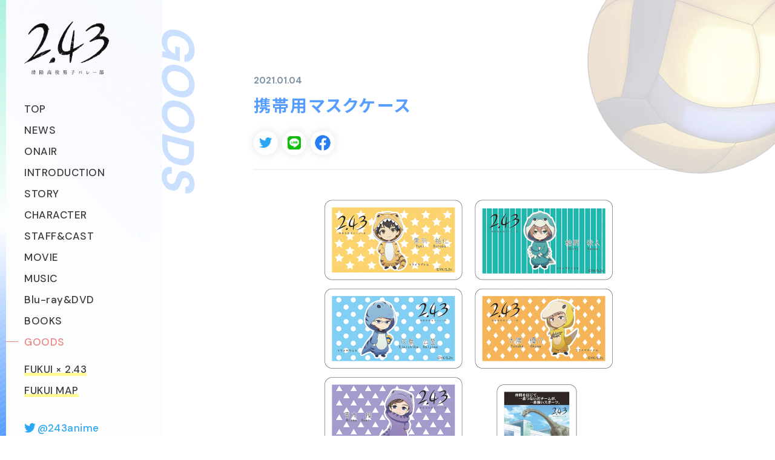

--- FILE ---
content_type: text/html; charset=UTF-8
request_url: https://243anime.com/goods/400/
body_size: 4239
content:
<!DOCTYPE html><html lang="ja"><head prefix="og: http://ogp.me/ns# fb: http://ogp.me/ns/fb# article: http://ogp.me/ns/article#"><meta charset="utf-8"><meta http-equiv="X-UA-Compatible" content="IE=edge"><meta name="viewport" content="width=device-width,initial-scale=1.0,shrink-to-fit=no"><meta name="format-detection" content="telephone=no"><meta name="robots" content="index,follow"><meta name="googlebot" content="index,follow"><meta name="google" content="nositelinkssearchbox"><meta name="rating" content="general"><meta name="theme-color" content="#4B97FF"><title>携帯用マスクケース | GOODS｜TVアニメ『2.43　清陰高校男子バレー部』公式サイト</title><meta name="description" content="「仲間を信じて、一番つないだチームが、一番強いスポーツ。」TVアニメ『2.43　清陰高校男子バレー部』フジテレビ“ノイタミナ”ほか、にて2021年1月7日（木）24：55放送開始 #243anime"><meta name="keywords" content="2.43,清陰高校,男子バレー部,壁井ユカコ,集英社文庫,文芸レンザフロー,黒羽祐仁,榎木淳弥,灰島公誓,小野賢章,青木 操,梅原裕一郎,小田伸一郎,伊東健人,棺野秋人,蒼井翔太,大隈優介,木村 昴,david production,福井"><link rel="canonical" href="https://243anime.com/goods/400/"><link rel="shortcut icon" href="https://243anime.com/favicon.ico"><link rel="apple-touch-icon" sizes="60x60" href="https://243anime.com/wp/wp-content/themes/243_main/_assets/images/favicon/apple-touch-icon-60x60.png"><link rel="apple-touch-icon" sizes="72x72" href="https://243anime.com/wp/wp-content/themes/243_main/_assets/images/favicon/apple-touch-icon-72x72.png"><link rel="apple-touch-icon" sizes="76x76" href="https://243anime.com/wp/wp-content/themes/243_main/_assets/images/favicon/apple-touch-icon-76x76.png"><link rel="apple-touch-icon" sizes="114x114" href="https://243anime.com/wp/wp-content/themes/243_main/_assets/images/favicon/apple-touch-icon-114x114.png"><link rel="apple-touch-icon" sizes="120x120" href="https://243anime.com/wp/wp-content/themes/243_main/_assets/images/favicon/apple-touch-icon-120x120.png"><link rel="apple-touch-icon" sizes="144x144" href="https://243anime.com/wp/wp-content/themes/243_main/_assets/images/favicon/apple-touch-icon-144x144.png"><link rel="apple-touch-icon" sizes="152x152" href="https://243anime.com/wp/wp-content/themes/243_main/_assets/images/favicon/apple-touch-icon-152x152.png"><meta name="apple-mobile-web-app-title" content="TVアニメ『2.43　清陰高校男子バレー部』公式サイト"><meta property="og:title" content="携帯用マスクケース | GOODS｜TVアニメ『2.43　清陰高校男子バレー部』公式サイト"><meta property="og:description" content="「仲間を信じて、一番つないだチームが、一番強いスポーツ。」TVアニメ『2.43　清陰高校男子バレー部』フジテレビ“ノイタミナ”ほか、にて2021年1月7日（木）24：55放送開始 #243anime"><meta property="og:image" content="https://243anime.com/wp/wp-content/themes/243_main/_assets/images/ogp_202104.jpg"><meta property="og:url" content="https://243anime.com/goods/400/"><meta property="og:type" content="article"><meta property="og:locale" content="ja_JP"><meta name="twitter:card" content="summary_large_image"><meta name="twitter:site" content="@243anime"><meta name="twitter:creator" content="@243anime"><meta name="twitter:url" content="https://243anime.com/goods/400/"><meta name="twitter:title" content="携帯用マスクケース | GOODS｜TVアニメ『2.43　清陰高校男子バレー部』公式サイト"><meta name="twitter:description" content="「仲間を信じて、一番つないだチームが、一番強いスポーツ。」TVアニメ『2.43　清陰高校男子バレー部』フジテレビ“ノイタミナ”ほか、にて2021年1月7日（木）24：55放送開始 #243anime"><meta name="twitter:image" content="https://243anime.com/wp/wp-content/themes/243_main/_assets/images/ogp_202104.jpg"><link rel="stylesheet" href="https://243anime.com/wp/wp-content/themes/243_main/_assets/css/style.css?2026-01-11-22-32-59">  <script async src="https://www.googletagmanager.com/gtag/js?id=UA-86622204-42"></script> <script>window.dataLayer = window.dataLayer || [];
      function gtag(){dataLayer.push(arguments);}
      gtag('js', new Date());

      gtag('config', 'UA-86622204-42');</script> </head><body class="goodsStyle"><div id="Wrap"><div class="nav-trigger is-sp" id="js-navtrigger"><div class="nav-trigger__inner"><span class="bar1"></span><span class="bar2"></span><span class="bar3"></span></div></div><div class="l-modal" id="ModalMovie"><div class="l-modal__inner"><div class="bg-layer"></div><div class="cont"><div class="player"><div class="player-inner" id="PlayerPush"></div><div class="close-btn"></div></div></div></div></div><nav class="l-gnav is-sp" id="js-spgnav"><div class="l-gnav__inner"><div class="cont"><div class="logo"><a href="https://243anime.com/"><img src="https://243anime.com/wp/wp-content/themes/243_main/_assets/images/logo@2x.png" alt="2.43　清陰高校男子バレー部"></a></div><div class="catch"><img src="https://243anime.com/wp/wp-content/themes/243_main/_assets/images/onair_catch_sp_003.svg" alt="2021年1月よりフジテレビ ノイタミナ ほかにて毎週木曜日24:55から放送予定"></div><nav class="nav"><ul><li><a href="https://243anime.com/"><span>TOP</span></a></li><li><a href="https://243anime.com/news/"><span>NEWS</span></a></li><li><a href="https://243anime.com/onair/"><span>ONAIR</span></a></li><li><a href="https://243anime.com/intro/"><span>INTRODUCTION</span></a></li><li><a href="https://243anime.com/story/"><span>STORY</span></a></li><li><a href="https://243anime.com/character/"><span>CHARACTER</span></a></li><li><a href="https://243anime.com/staffcast/"><span>STAFF&amp;CAST</span></a></li><li><a href="https://243anime.com/movie/"><span>MOVIE</span></a></li><li><a href="https://243anime.com/music/"><span>MUSIC</span></a></li><li><a href="https://243anime.com/bddvd/"><span>Blu-ray&DVD</span></a></li><li><a href="https://243anime.com/books/"><span>BOOKS</span></a></li><li class="is__current"><a href="https://243anime.com/goods/"><span>GOODS</span></a></li></ul><ul><li class="fukui"><a href="https://243anime.com/fukui/" target="_blank"><span>FUKUI × 2.43</span></a></li><li class="fukui"><a href="https://243anime.com/fukuimap/" target="_blank"><span>FUKUI MAP</span></a></li><li class="tw"><a href="https://twitter.com/243anime" target="_blank"><span>@243anime</span></a></li></ul></nav></div></div></nav><div class="sp-logo is-sp"><a href="https://243anime.com/"><img src="https://243anime.com/wp/wp-content/themes/243_main/_assets/images/logo@2x.png" alt="2.43　清陰高校男子バレー部"></a></div><div class="fixedgradient is-pc"><div class="fixedgradient-inner"></div></div><div id="Main" class="pages"><header class="l-header is-pc" id="Head"><div class="l-header__inner"><div class="logo"><a href="https://243anime.com/"><img src="https://243anime.com/wp/wp-content/themes/243_main/_assets/images/logo.png" srcset="https://243anime.com/wp/wp-content/themes/243_main/_assets/images/logo@2x.png 2x" alt="2.43　清陰高校男子バレー部"></a></div><nav class="gnav"><ul><li><a href="https://243anime.com/"><span>TOP</span></a></li><li><a href="https://243anime.com/news/"><span>NEWS</span></a></li><li><a href="https://243anime.com/onair/"><span>ONAIR</span></a></li><li><a href="https://243anime.com/intro/"><span>INTRODUCTION</span></a></li><li><a href="https://243anime.com/story/"><span>STORY</span></a></li><li><a href="https://243anime.com/character/"><span>CHARACTER</span></a></li><li><a href="https://243anime.com/staffcast/"><span>STAFF&amp;CAST</span></a></li><li><a href="https://243anime.com/movie/"><span>MOVIE</span></a></li><li><a href="https://243anime.com/music/"><span>MUSIC</span></a></li><li><a href="https://243anime.com/bddvd/"><span>Blu-ray&DVD</span></a></li><li><a href="https://243anime.com/books/"><span>BOOKS</span></a></li><li class="is__current"><a href="https://243anime.com/goods/"><span>GOODS</span></a></li></ul><ul><li class="fukui"><a href="https://243anime.com/fukui/" target="_blank"><span>FUKUI × 2.43</span></a></li><li class="fukui"><a href="https://243anime.com/fukuimap/" target="_blank"><span>FUKUI MAP</span></a></li><li class="tw"><a href="https://twitter.com/243anime" target="_blank"><span>@243anime</span></a></li></ul></nav></div></header><div class="l-main"><header class="pages-header"><div class="pages-header__inner"><h1 class="md-ttl__pages"><span>GOODS</span><i class="is-sp">グッズ情報</i></h1></div></header><section class="common-settings" id="Goods"><div class="inner-section pages-layout"><div class="goods"><article class="goods-detail md-poststyle"><header class="md-poststyle__header"><span class="date">2021.01.04</span><h1 class="ttl">携帯用マスクケース</h1><nav class="l-share"><div class="l-share__ttl">SHARE</div><ul class="l-share__links"><li class="tw"><a href="https://twitter.com/share?text=%E6%90%BA%E5%B8%AF%E7%94%A8%E3%83%9E%E3%82%B9%E3%82%AF%E3%82%B1%E3%83%BC%E3%82%B9%EF%BD%9CTV%E3%82%A2%E3%83%8B%E3%83%A1%E3%80%8E2.43%E3%80%80%E6%B8%85%E9%99%B0%E9%AB%98%E6%A0%A1%E7%94%B7%E5%AD%90%E3%83%90%E3%83%AC%E3%83%BC%E9%83%A8%E3%80%8F%E5%85%AC%E5%BC%8F%E3%82%B5%E3%82%A4%E3%83%88&url=https%3A%2F%2F243anime.com%2Fgoods%2F400%2F&hashtags=anime243" target="_blank"><img src="https://243anime.com/wp/wp-content/themes/243_main/_assets/images/sns/sns_twitter.png" srcset="https://243anime.com/wp/wp-content/themes/243_main/_assets/images/sns/sns_twitter@2x.png 2x" alt="Share on Twitter"></a></li><li class="ln"><a href="http://line.me/R/msg/text/?%E6%90%BA%E5%B8%AF%E7%94%A8%E3%83%9E%E3%82%B9%E3%82%AF%E3%82%B1%E3%83%BC%E3%82%B9%20https%3A%2F%2F243anime.com%2Fgoods%2F400%2F" target="_blank"><img src="https://243anime.com/wp/wp-content/themes/243_main/_assets/images/sns/sns_line.png" srcset="https://243anime.com/wp/wp-content/themes/243_main/_assets/images/sns/sns_line@2x.png 2x" alt="Share on LINE"></a></li><li class="fb"><a href="http://www.facebook.com/share.php?u=https%3A%2F%2F243anime.com%2Fgoods%2F400%2F" target="_blank"><img src="https://243anime.com/wp/wp-content/themes/243_main/_assets/images/sns/sns_facebook.png" srcset="https://243anime.com/wp/wp-content/themes/243_main/_assets/images/sns/sns_facebook@2x.png 2x" alt="Share on Facebook"></a></li></ul></nav></header><div class="md-poststyle__main"><p><img src="https://243anime.com/wp/wp-content/uploads/2021/01/商品画像_マスクケース差し替え用.jpg" alt=""></p><p>価格(税抜)<br /> 1500円/各種</p><p>サイズ<br /> 縦11ｃｍ／横19ｃｍ／厚1.2ｃｍ</p><p>素材<br /> ポリプロピレン</p><p>発売日<br /> 2021/1/7</p><p>発売元<br /> 水野シール印刷株式会社</p><p><a href="https://store.shopping.yahoo.co.jp/mizuno-seal/a5a2a5cba5.html">https://store.shopping.yahoo.co.jp/mizuno-seal/a5a2a5cba5.html</a></p><p>福井県限定デザインの特殊印刷加工を施したマスクケースです。ハードタイプなのでカバンの中に入れても、汚れたり、よれたりせずしっかりと持ち運びできます。お出かけや、旅行などの予備のマスクの持ち歩きに最適です。</p></div></article></div><footer class="section-footer"><ul class="article-pager"><li class="prev"><a href="https://243anime.com/goods/406/"><span>PREV</span><i><svg xmlns="http://www.w3.org/2000/svg" width="10" height="12" viewBox="0 0 10 12"><path d="M6,0l6,10H0Z" transform="translate(0 12) rotate(-90)" fill="#69aadd"/></svg></i></a></li><li class="next"><a href="https://243anime.com/goods/471/"><span>NEXT</span><i><svg xmlns="http://www.w3.org/2000/svg" width="10" height="12" viewBox="0 0 10 12"><path d="M6,0l6,10H0Z" transform="translate(10) rotate(90)" fill="#69aadd"/></svg></i></a></li></ul><div class="list-link"><div class="md-btn__links"><a href="https://243anime.com/goods/"><span>グッズ一覧へ</span><i><svg xmlns="http://www.w3.org/2000/svg" width="10" height="12" viewBox="0 0 10 12"><path d="M6,0l6,10H0Z" transform="translate(10) rotate(90)" fill="#69aadd"/></svg></i></a></div></div></footer></div></section></div></div><footer class="l-footer" id="Foot"><div class="l-footer__inner base-layout"><div class="foot"><div class="foot-twitter md-l__spmid"><div class="foot-twitter__timeline"><div class="foot-twitter__timeline__inner"><a class="twitter-timeline" data-chrome="noheader nofooter noscrollbar transparent" data-width="400" data-height="400" data-theme="light" href="https://twitter.com/243anime?ref_src=twsrc%5Etfw"></a><script async src="https://platform.twitter.com/widgets.js" charset="utf-8"></script></div></div><div class="foot-twitter__links"><a href="https://twitter.com/243anime" target="_blank"><span>Official Twitter: @243anime</span></a></div></div><div class="foot-cont"><div class="foot-cont__bnr"><ul><li><a href="http://243.shueisha.co.jp/" target="_blank"><img src="https://243anime.com/wp/wp-content/uploads/2020/06/f_bnr_001.jpg" alt="2.43　清陰高校男子バレー部 PORTAL"></a></li><li><a href="http://243.shueisha.co.jp/fukui/" target="_blank"><img src="https://243anime.com/wp/wp-content/uploads/2020/06/0714_fukuixbanner.jpg" alt="2.43×福井県"></a></li></ul></div><div class="foot-cont__link md-l__spmid"><div class="foot-cont__link__logo"><a href="https://243anime.com/"><img src="https://243anime.com/wp/wp-content/themes/243_main/_assets/images/logo@2x.png" srcset="https://243anime.com/wp/wp-content/themes/243_main/_assets/images/logo@2x.png 2x" alt="2.43　清陰高校男子バレー部"></a></div><div class="foot-cont__link__share"><nav class="l-share"><div class="l-share__ttl">SHARE</div><ul class="l-share__links"><li class="tw"><a href="https://twitter.com/share?text=TV%E3%82%A2%E3%83%8B%E3%83%A1%E3%80%8E2.43%E3%80%80%E6%B8%85%E9%99%B0%E9%AB%98%E6%A0%A1%E7%94%B7%E5%AD%90%E3%83%90%E3%83%AC%E3%83%BC%E9%83%A8%E3%80%8F%E5%85%AC%E5%BC%8F%E3%82%B5%E3%82%A4%E3%83%88&url=https%3A%2F%2F243anime.com%2F&hashtags=anime243" target="_blank"><img src="https://243anime.com/wp/wp-content/themes/243_main/_assets/images/sns/sns_twitter.png" srcset="https://243anime.com/wp/wp-content/themes/243_main/_assets/images/sns/sns_twitter@2x.png 2x" alt="Share on Twitter"></a></li><li class="ln"><a href="http://line.me/R/msg/text/?TV%E3%82%A2%E3%83%8B%E3%83%A1%E3%80%8E2.43%E3%80%80%E6%B8%85%E9%99%B0%E9%AB%98%E6%A0%A1%E7%94%B7%E5%AD%90%E3%83%90%E3%83%AC%E3%83%BC%E9%83%A8%E3%80%8F%E5%85%AC%E5%BC%8F%E3%82%B5%E3%82%A4%E3%83%88%20https%3A%2F%2F243anime.com%2F" target="_blank"><img src="https://243anime.com/wp/wp-content/themes/243_main/_assets/images/sns/sns_line.png" srcset="https://243anime.com/wp/wp-content/themes/243_main/_assets/images/sns/sns_line@2x.png 2x" alt="Share on LINE"></a></li><li class="fb"><a href="http://www.facebook.com/share.php?u=https%3A%2F%2F243anime.com%2F" target="_blank"><img src="https://243anime.com/wp/wp-content/themes/243_main/_assets/images/sns/sns_facebook.png" srcset="https://243anime.com/wp/wp-content/themes/243_main/_assets/images/sns/sns_facebook@2x.png 2x" alt="Share on Facebook"></a></li></ul></nav></div></div><div class="foot-cont__pagetop is-sp" id="js-pagetop"><img src="https://243anime.com/wp/wp-content/themes/243_main/_assets/images/icon/pagetop.svg" alt="PAGETOP"></div><div class="foot-cont__copyright"><p>当ウェブサイトでは、サイト運営・管理の為にクッキーを使用しています。</p><p>詳細は、<a href="https://www.fujitv.co.jp/userguide/protection.html" target="_blank">プライバシーポリシー</a>をご確認ください。</p> <br></div><div class="foot-cont__copyright"><p>このホームページに掲載されている一切の文書・図版・写真等を、<br class="is-sp">手段や形態を問わず複製、転載することを禁じます。</p><p>&copy; 壁井ユカコ／集英社・アニメ「2.43」製作委員会</p></div></div></div></div></footer></div> <script defer src="https://243anime.com/wp/wp-content/cache/autoptimize/js/autoptimize_b4e45089dc06c13355524f621580c62b.js"></script></body></html>

--- FILE ---
content_type: text/css
request_url: https://243anime.com/wp/wp-content/themes/243_main/_assets/css/style.css?2026-01-11-22-32-59
body_size: 19151
content:
@import"https://cdn.jsdelivr.net/npm/yakuhanjp@3.0.0/dist/css/yakuhanjp.min.css";@import"https://fonts.googleapis.com/css2?family=Noto+Sans+JP:wght@400;500;700;900&display=swap";@import"https://fonts.googleapis.com/css2?family=DM+Sans:wght@400;500;700&display=swap";@charset "utf-8";html,body,div,span,applet,object,iframe,h1,h2,h3,h4,h5,h6,p,blockquote,pre,a,abbr,acronym,address,big,cite,code,del,dfn,em,img,ins,kbd,q,s,samp,small,strike,strong,sub,sup,tt,var,b,u,i,center,dl,dt,dd,ol,ul,li,fieldset,form,label,legend,table,caption,tbody,tfoot,thead,tr,th,td,article,aside,canvas,details,embed,figure,figcaption,footer,header,hgroup,menu,nav,output,ruby,section,summary,time,mark,audio,video{margin:0;padding:0;border:0;font-size:100%;font:inherit;vertical-align:baseline}article,aside,details,figcaption,figure,footer,header,hgroup,menu,nav,section{display:block}body{line-height:1}ol,ul{list-style:none}blockquote,q{quotes:none}blockquote:before,blockquote:after,q:before,q:after{content:'';content:none}table{border-collapse:collapse;border-spacing:0}@-webkit-keyframes bgSlideshow{0%{background-position:left 0 center}100%{background-position:left -1470px center}}@keyframes bgSlideshow{0%{background-position:left 0 center}100%{background-position:left -1470px center}}@-webkit-keyframes circleFadeScale{0%{opacity:0;-ms-filter:"progid:DXImageTransform.Microsoft.Alpha(Opacity=0)";-webkit-transform:scale(0);transform:scale(0)}30%{opacity:.2;-ms-filter:"progid:DXImageTransform.Microsoft.Alpha(Opacity=20)"}50%{opacity:.6;-ms-filter:"progid:DXImageTransform.Microsoft.Alpha(Opacity=60)"}100%{opacity:0;-ms-filter:"progid:DXImageTransform.Microsoft.Alpha(Opacity=0)";-webkit-transform:scale(1);transform:scale(1)}}@keyframes circleFadeScale{0%{opacity:0;-ms-filter:"progid:DXImageTransform.Microsoft.Alpha(Opacity=0)";-webkit-transform:scale(0);transform:scale(0)}30%{opacity:.2;-ms-filter:"progid:DXImageTransform.Microsoft.Alpha(Opacity=20)"}50%{opacity:.6;-ms-filter:"progid:DXImageTransform.Microsoft.Alpha(Opacity=60)"}100%{opacity:0;-ms-filter:"progid:DXImageTransform.Microsoft.Alpha(Opacity=0)";-webkit-transform:scale(1);transform:scale(1)}}@-webkit-keyframes bgGradientAnime{0%{background-position:0 50%}50%{background-position:100% 50%}100%{background-position:0 50%}}@keyframes bgGradientAnime{0%{background-position:0 50%}50%{background-position:100% 50%}100%{background-position:0 50%}}@-webkit-keyframes blurCircleSpin{0%{opacity:0;-ms-filter:"progid:DXImageTransform.Microsoft.Alpha(Opacity=0)";-webkit-transform:rotate(0);transform:rotate(0)}40%{opacity:.5;-ms-filter:"progid:DXImageTransform.Microsoft.Alpha(Opacity=50)"}70%{opacity:1;-ms-filter:"progid:DXImageTransform.Microsoft.Alpha(Opacity=100)"}90%{opacity:.4;-ms-filter:"progid:DXImageTransform.Microsoft.Alpha(Opacity=40)"}100%{opacity:0;-ms-filter:"progid:DXImageTransform.Microsoft.Alpha(Opacity=0)";-webkit-transform:rotate(360deg);transform:rotate(360deg)}}@keyframes blurCircleSpin{0%{opacity:0;-ms-filter:"progid:DXImageTransform.Microsoft.Alpha(Opacity=0)";-webkit-transform:rotate(0);transform:rotate(0)}40%{opacity:.5;-ms-filter:"progid:DXImageTransform.Microsoft.Alpha(Opacity=50)"}70%{opacity:1;-ms-filter:"progid:DXImageTransform.Microsoft.Alpha(Opacity=100)"}90%{opacity:.4;-ms-filter:"progid:DXImageTransform.Microsoft.Alpha(Opacity=40)"}100%{opacity:0;-ms-filter:"progid:DXImageTransform.Microsoft.Alpha(Opacity=0)";-webkit-transform:rotate(360deg);transform:rotate(360deg)}}.slick-slider{position:relative;display:block;box-sizing:border-box;-webkit-user-select:none;-moz-user-select:none;-ms-user-select:none;user-select:none;-webkit-touch-callout:none;-khtml-user-select:none;-ms-touch-action:pan-y;touch-action:pan-y;-webkit-tap-highlight-color:transparent}.slick-list{position:relative;display:block;overflow:hidden;margin:0;padding:0}.slick-list:focus{outline:none}.slick-list.dragging{cursor:pointer;cursor:hand}.slick-slider .slick-track,.slick-slider .slick-list{-webkit-transform:translate3d(0,0,0);transform:translate3d(0,0,0)}.slick-track{position:relative;top:0;left:0;display:block;margin-left:auto;margin-right:auto}.slick-track:before,.slick-track:after{display:table;content:''}.slick-track:after{clear:both}.slick-loading .slick-track{visibility:hidden}.slick-slide{display:none;float:left;height:100%;min-height:1px}[dir=rtl] .slick-slide{float:right}.slick-slide img{display:block}.slick-slide.slick-loading img{display:none}.slick-slide.dragging img{pointer-events:none}.slick-initialized .slick-slide{display:block}.slick-loading .slick-slide{visibility:hidden}.slick-vertical .slick-slide{display:block;height:auto;border:1px solid transparent}.slick-arrow.slick-hidden{display:none}.slick-loading .slick-list{background:#fff url(ajax-loader.gif) center center no-repeat}@font-face{font-family:slick;src:url(fonts/slick.eot);src:url(fonts/slick.eot?#iefix) format('embedded-opentype'),url(fonts/slick.woff) format('woff'),url(fonts/slick.ttf) format('truetype'),url(fonts/slick.svg#slick) format('svg')}.slick-prev,.slick-next{font-size:0;line-height:0;position:absolute;top:50%;display:block;width:20px;height:20px;padding:0;-webkit-transform:translate(0,-50%);transform:translate(0,-50%);cursor:pointer;color:transparent;border:none;outline:none;background:transparent}.slick-prev:hover,.slick-prev:focus,.slick-next:hover,.slick-next:focus{color:transparent;outline:none;background:transparent}.slick-prev:hover:before,.slick-prev:focus:before,.slick-next:hover:before,.slick-next:focus:before{opacity:1;-ms-filter:"progid:DXImageTransform.Microsoft.Alpha(Opacity=100)"}.slick-prev.slick-disabled:before,.slick-next.slick-disabled:before{opacity:.25;-ms-filter:"progid:DXImageTransform.Microsoft.Alpha(Opacity=25)"}.slick-prev:before,.slick-next:before{font-family:slick;font-size:20px;line-height:1;opacity:.75;-ms-filter:"progid:DXImageTransform.Microsoft.Alpha(Opacity=75)";color:#fff;-webkit-font-smoothing:antialiased;-moz-osx-font-smoothing:grayscale}.slick-prev{left:-25px}[dir=rtl] .slick-prev{right:-25px;left:auto}.slick-prev:before{content:'←'}[dir=rtl] .slick-prev:before{content:'→'}.slick-next{right:-25px}[dir=rtl] .slick-next{right:auto;left:-25px}.slick-next:before{content:'→'}[dir=rtl] .slick-next:before{content:'←'}.slick-dotted.slick-slider{margin-bottom:30px}.slick-dots{position:absolute;bottom:-25px;display:block;width:100%;padding:0;margin:0;list-style:none;text-align:center}.slick-dots li{position:relative;display:inline-block;width:20px;height:20px;margin:0 5px;padding:0;cursor:pointer}.slick-dots li button{font-size:0;line-height:0;display:block;width:20px;height:20px;padding:5px;cursor:pointer;color:transparent;border:0;outline:none;background:transparent}.slick-dots li button:hover,.slick-dots li button:focus{outline:none}.slick-dots li button:hover:before,.slick-dots li button:focus:before{opacity:1;-ms-filter:"progid:DXImageTransform.Microsoft.Alpha(Opacity=100)"}.slick-dots li button:before{font-family:slick;font-size:6px;line-height:20px;position:absolute;top:0;left:0;width:20px;height:20px;content:'•';text-align:center;opacity:.25;-ms-filter:"progid:DXImageTransform.Microsoft.Alpha(Opacity=25)";color:#000;-webkit-font-smoothing:antialiased;-moz-osx-font-smoothing:grayscale}.slick-dots li.slick-active button:before{opacity:.75;-ms-filter:"progid:DXImageTransform.Microsoft.Alpha(Opacity=75)";color:#000}@media screen and (max-width:480px){.md-l__spcw{margin-left:auto;margin-right:auto;width:89.3719806763285%}}@media screen and (max-width:480px){.md-l__spmid{margin-left:auto;margin-right:auto;width:79.71014492753623%}}.md-ttl__pages{line-height:1}@media print,screen and (min-width:481px){.md-ttl__pages{-webkit-transform-origin:left top;transform-origin:left top;-webkit-transform:rotate(90deg) translateY(-84%);transform:rotate(90deg) translateY(-84%)}}@media screen and (max-width:480px){.md-ttl__pages{position:relative}}@media screen and (max-width:480px){.md-ttl__pages.mini span{font-size:12.077294685990339vw}}.md-ttl__pages span{font-size:75px;font-size:7.5rem;font-style:italic;font-family:DM Sans,sans-serif;font-weight:700}@media screen and (max-width:480px){.md-ttl__pages span{font-size:15.458937198067632vw}}@media print,screen and (min-width:481px){.md-ttl__pages span{color:#c8dfff}}@media screen and (max-width:480px){.md-ttl__pages span{text-align:center;display:block;color:#ebf3ff}}@media screen and (max-width:480px){.md-ttl__pages i{position:absolute;left:0;top:50%;width:100%;line-height:1;display:block;text-align:center;-webkit-transform:translateY(-50%);transform:translateY(-50%);font-size:1.8rem;font-weight:700;letter-spacing:.08em;color:#4b97ff;z-index:2}}.md-ttl__medium{padding-bottom:11px;position:relative}@media screen and (max-width:480px){.md-ttl__medium:after{content:"";position:absolute;left:0;bottom:0;width:64px;height:3px;display:block;background:#fff98b}}.md-ttl__medium.lang-jp em{font-family:YakuHanJP,Noto Sans JP,Helvetica Neue,Arial,Hiragino Kaku Gothic ProN,Hiragino Sans,Meiryo,sans-serif}.md-ttl__medium.color__red em{color:#eb7a7a}.md-ttl__medium.position__center{text-align:center}@media screen and (max-width:480px){.md-ttl__medium.position__center em{font-size:4.347826086956522vw}}@media screen and (max-width:480px){.md-ttl__medium.position__center:after{left:50%;-webkit-transform:translateX(-50%);transform:translateX(-50%)}}.md-ttl__medium em,.md-ttl__medium span{vertical-align:bottom}.md-ttl__medium em{letter-spacing:.03em;line-height:1.4;font-size:24px;font-size:2.4rem;font-family:DM Sans,sans-serif;font-weight:700}@media screen and (max-width:480px){.md-ttl__medium em{font-size:5.314009661835748vw}}.md-ttl__medium span{padding-left:.8em;color:#96a3af;font-size:13px;font-size:1.3rem;font-weight:700;letter-spacing:.08em}@media screen and (max-width:480px){.md-ttl__medium span{font-size:3.140096618357488vw}}.md-ttl__leftbdr{padding-top:1px;padding-left:.7em;border-left:solid 4px #4b97ff;color:#4b97ff;font-size:18px;font-size:1.8rem;line-height:1.1;font-family:DM Sans,sans-serif;font-weight:700}.md-btn__links{background:#fff url(../images/bg/bg_btn_001.png) left bottom no-repeat;background-size:auto 100%}.md-btn__links.is__current a{background:#4b97ff;color:#fff98b}.md-btn__links.is__current a i svg path{fill:#fff98b}@media print,screen and (min-width:481px){.md-btn__links:hover a{background:#4b97ff;color:#fff98b}}@media print,screen and (min-width:481px){.md-btn__links:hover a i svg path{fill:#fff98b}}.md-btn__links a{padding:15px 10px;display:block;text-align:center;border:solid 1px #4b97ff;font-size:14px;font-size:1.4rem;color:#4b97ff;font-weight:700;line-height:1;position:relative}@media screen and (max-width:480px){.md-btn__links a{font-size:3.381642512077295vw}}@media print,screen and (min-width:481px){.md-btn__links a{transition-duration:.3s}}@media print,screen and (min-width:481px){.md-btn__links a:hover{background:#4b97ff;color:#fff98b}}@media print,screen and (min-width:481px){.md-btn__links a:hover i svg path{fill:#fff98b}}.md-btn__links a i{position:absolute;right:14px;top:50%;display:block;width:6px;height:7px;margin-top:-3.5px}.md-btn__links a i svg{width:100%;height:auto;vertical-align:top;line-height:1}@media print,screen and (min-width:481px){.md-btn__links a i svg path{transition-duration:.3s}}.md-btn__links a span{display:block}.md-links{margin:0}.md-table{margin:0}@media print,screen and (min-width:481px){.md-nav__pages{margin-bottom:40px}}@media screen and (max-width:480px){.md-nav__pages{margin-bottom:35px}}@media print,screen and (min-width:481px){.md-nav__pages ul li{margin-bottom:10px}}.md-nav__pages ul.column__4{display:-ms-flexbox;display:flex;-ms-flex-wrap:wrap;flex-wrap:wrap;-ms-flex-pack:justify;justify-content:space-between}@media print,screen and (min-width:481px){.md-nav__pages ul.column__4 li{width:24%}}@media screen and (max-width:480px){.md-nav__pages ul.column__4 li{width:49%}}.md-nav__pages ul.column__3{display:-ms-flexbox;display:flex;-ms-flex-wrap:wrap;flex-wrap:wrap;-ms-flex-pack:justify;justify-content:space-between}@media print,screen and (min-width:481px){.md-nav__pages ul.column__3 li{margin-right:2%;margin-bottom:10px;width:31%}}@media screen and (max-width:480px){.md-nav__pages ul.column__3 li{margin-right:0;width:49%}}@media screen and (max-width:480px){.md-nav__pages ul.column__3 li:first-child{margin-bottom:8px;width:100%}}@media print,screen and (min-width:481px){.md-nav__pages ul.column__3 li:nth-child(3n){margin-right:0}}@media print,screen and (min-width:481px){.md-nav__pages ul.column__2{display:-ms-flexbox;display:flex;-ms-flex-wrap:wrap;flex-wrap:wrap;-ms-flex-pack:justify;justify-content:space-between}}@media print,screen and (min-width:481px){.md-nav__pages ul.column__2 li{width:48%}}@media screen and (max-width:480px){.md-nav__pages ul.column__2 li:not(:last-child){margin-bottom:8px}}.md-poststyle{margin-left:auto;margin-right:auto}@media print,screen and (min-width:481px){.md-poststyle{max-width:710px}}.md-poststyle__header{position:relative}@media print,screen and (min-width:481px){.md-poststyle__header{margin-bottom:35px;padding-bottom:25px}}@media screen and (max-width:480px){.md-poststyle__header{margin-bottom:35px;padding-bottom:25px}}.md-poststyle__header:after{position:absolute;left:0;bottom:0;content:"";display:block;width:100%;height:2px;background:rgba(120,141,160,.1)}.md-poststyle__header .date{color:#788da0;font-size:15px;font-size:1.5rem;font-family:DM Sans,sans-serif;font-weight:700}@media screen and (max-width:480px){.md-poststyle__header .date{font-size:3.381642512077295vw}}.md-poststyle__header .ttl{padding-top:5px;font-size:28px;font-size:2.8rem;font-weight:700;line-height:1.6;letter-spacing:.08em;color:#4b97ff}@media screen and (max-width:480px){.md-poststyle__header .ttl{font-size:5.314009661835748vw}}@media print,screen and (min-width:481px){.md-poststyle__header .ttl{margin-bottom:20px}}@media screen and (max-width:480px){.md-poststyle__header .ttl{margin-bottom:20px}}.md-poststyle__header .l-share__ttl{display:none}.md-poststyle__header .l-share__links{margin-left:0}.md-poststyle__main h1{margin-bottom:15px;font-size:25px;font-size:2.5rem;font-weight:700;line-height:1.6}@media screen and (max-width:480px){.md-poststyle__main h1{font-size:5.314009661835748vw}}.md-poststyle__main h2{margin-bottom:15px;padding-bottom:6px;border-bottom:solid 1px #48535d;color:#48535d;font-size:20px;font-size:2rem;font-weight:700;line-height:1.7}@media screen and (max-width:480px){.md-poststyle__main h2{font-size:4.347826086956522vw}}.md-poststyle__main h3{margin-bottom:10px;color:#4b97ff;font-size:15px;font-size:1.5rem;font-weight:700;line-height:1.6}@media screen and (max-width:480px){.md-poststyle__main h3{font-size:3.864734299516908vw}}.md-poststyle__main p{font-size:15px;font-size:1.5rem;text-align:justify;color:#48535d;font-weight:500;letter-spacing:.05em}@media screen and (max-width:480px){.md-poststyle__main p{font-size:3.623188405797101vw}}@media print,screen and (min-width:481px){.md-poststyle__main p{line-height:1.7}}@media screen and (max-width:480px){.md-poststyle__main p{line-height:1.9}}.md-poststyle__main p:not(:last-child){margin-bottom:30px}@media screen and (max-width:480px){.md-poststyle__main p:not(:last-child){margin-bottom:35px}}.md-poststyle__main p img{margin-left:auto;margin-right:auto;display:block;width:auto!important;height:auto!important}@media print,screen and (min-width:481px){.md-poststyle__main p img{max-width:700px;max-height:600px}}@media screen and (max-width:480px){.md-poststyle__main p img{max-height:800px}}.md-poststyle__main p a{text-decoration:underline;color:#eb7a7a}@media print,screen and (min-width:481px){.md-poststyle__main p a:hover{text-decoration:none}}.md-poststyle__main ul,.md-poststyle__main ol{margin-top:30px;margin-bottom:30px}.md-poststyle__main ul li,.md-poststyle__main ol li{margin-left:1.5em;font-weight:700;font-size:16px;font-size:1.6rem}@media screen and (max-width:480px){.md-poststyle__main ul li,.md-poststyle__main ol li{font-size:3.381642512077295vw}}.md-poststyle__main ul li:not(:last-child),.md-poststyle__main ol li:not(:last-child){margin-bottom:2px}.md-poststyle__main ul li{list-style-type:disc}.md-poststyle__main ol li{list-style-type:decimal}.md-poststyle__main .youtube{padding-top:56.25%;position:relative;width:100%!important}.md-poststyle__main .youtube iframe{position:absolute;right:0;top:0;width:100%!important;height:100%!important;vertical-align:bottom}.md-thumb__movie .thumb{background:linear-gradient(#a7f2db 0,#fff 51.72%,#4b97ff 100%)}.md-thumb__movie .thumb.movie-open{cursor:pointer}@media print,screen and (min-width:481px){.md-thumb__movie .thumb:hover span:before{background:rgba(255,255,255,.5)}}@media print,screen and (min-width:481px){.md-thumb__movie .thumb:hover span:after{-webkit-transform:scale(1.04);transform:scale(1.04)}}.md-thumb__movie .thumb span{display:block;position:relative}.md-thumb__movie .thumb span:before,.md-thumb__movie .thumb span:after{position:absolute;content:"";display:block}@media print,screen and (min-width:481px){.md-thumb__movie .thumb span:before,.md-thumb__movie .thumb span:after{transition-duration:.4s}}.md-thumb__movie .thumb span:before{left:0;top:0;width:100%;height:100%;background:rgba(255,255,255,.2);z-index:1}.md-thumb__movie .thumb span:after{left:50%;top:50%;background:url(../images/icon/icon_play_blue.svg) center center no-repeat;background-size:100% auto;z-index:2}.md-thumb__movie .thumb span img{vertical-align:bottom;opacity:.9;-ms-filter:"progid:DXImageTransform.Microsoft.Alpha(Opacity=90)"}.md-thumb__movie .ttl{margin-top:10px;font-size:14px;font-size:1.4rem;line-height:1.4;color:#fff;font-weight:700;letter-spacing:.08em}a{color:#d8d8d8;outline:none!important;text-decoration:none}html{font-size:62.5%}body{font-family:YakuHanJP,Noto Sans JP,Helvetica Neue,Arial,Hiragino Kaku Gothic ProN,Hiragino Sans,Meiryo,sans-serif;font-size:10px;font-size:1rem;line-height:1.8;font-weight:400;background:#fff;color:#2e2e2e;-webkit-font-smoothing:antialiased;-webkit-text-size-adjust:100%;-webkit-backface-visibility:hidden;backface-visibility:hidden}@media print,screen and (min-width:481px){body{min-width:1200px}}body.topStyle{background:linear-gradient(#a7f2db 0,#fff 51.72%,#4b97ff 100%)}body[data-navopen=true]{height:100%;overflow-y:hidden}@media screen and (max-width:480px){.is-pc{display:none!important}}@media print,screen and (min-width:481px){.is-sp{display:none!important}}img{max-width:100%}.l-loader{position:fixed;left:0;top:0;width:100%;height:100%;z-index:999999;background:#fff;transition-duration:.8s;transition-delay:.8s;transition-timing-function:cubic-bezier(.455,.03,.515,.955)}.l-loader.is__loaded .l-loader__inner{opacity:0!important;-ms-filter:"progid:DXImageTransform.Microsoft.Alpha(Opacity=0)";filter:url('data:image/svg+xml;charset=utf-8,<svg xmlns="http://www.w3.org/2000/svg"><filter id="filter"><feGaussianBlur stdDeviation="10" /></filter></svg>#filter');-webkit-filter:blur(10px);filter:blur(10px)}.l-loader.is__end{width:0}.l-loader__inner{width:100%;height:100%;display:-ms-flexbox;display:flex;-ms-flex-wrap:wrap;flex-wrap:wrap;-ms-flex-align:center;align-items:center;-ms-flex-pack:center;justify-content:center;position:relative;overflow:hidden;transition-duration:1.2s;transition-timing-function:cubic-bezier(.455,.03,.515,.955)}.l-loader__inner:before{position:absolute;left:0;top:0;content:"";width:100%;height:100%;display:block;background:linear-gradient(45deg,#4b97ff,#4b97ff,#fff98b);background-size:600% 600%;-webkit-animation:bgGradientAnime 20s ease infinite;animation:bgGradientAnime 20s ease infinite;opacity:.3;-ms-filter:"progid:DXImageTransform.Microsoft.Alpha(Opacity=30)";z-index:1;transition-duration:1.2s;transition-timing-function:cubic-bezier(.25,.46,.45,.94)}.l-loader__inner .circle{position:absolute;left:50%;top:50%;border:solid 1px #fff;border-radius:100%;z-index:2;filter:url('data:image/svg+xml;charset=utf-8,<svg xmlns="http://www.w3.org/2000/svg"><filter id="filter"><feGaussianBlur stdDeviation="4" /></filter></svg>#filter');-webkit-filter:blur(4px);filter:blur(4px);will-change:filter}.l-loader__inner .circle.blur{background:linear-gradient(#a7f2db 0,#fff 51.72%,#4b97ff 100%);width:80vw;height:60vw;filter:url('data:image/svg+xml;charset=utf-8,<svg xmlns="http://www.w3.org/2000/svg"><filter id="filter"><feGaussianBlur stdDeviation="50" /></filter></svg>#filter');-webkit-filter:blur(50px);filter:blur(50px)}@media print,screen and (min-width:481px){.l-loader__inner .circle.blur{-webkit-animation:blurCircleSpin 5s infinite ease-in;animation:blurCircleSpin 5s infinite ease-in}}.l-loader__inner .circle.c1{margin-top:-1000px;margin-left:-1000px;width:2000px;height:2000px}@media print,screen and (min-width:481px){.l-loader__inner .circle.c1{-webkit-animation:circleFadeScale 8s infinite cubic-bezier(.445,.05,.55,.95);animation:circleFadeScale 8s infinite cubic-bezier(.445,.05,.55,.95)}}.l-loader__inner .circle.c2{margin-top:-1500px;margin-left:-1500px;width:3000px;height:3000px}@media print,screen and (min-width:481px){.l-loader__inner .circle.c2{-webkit-animation:circleFadeScale 12s infinite cubic-bezier(.455,.03,.515,.955);animation:circleFadeScale 12s infinite cubic-bezier(.455,.03,.515,.955)}}.l-loader__inner .circle.c3{margin-top:-1100px;margin-left:-1100px;width:2200px;height:2200px}@media print,screen and (min-width:481px){.l-loader__inner .circle.c3{-webkit-animation:circleFadeScale 18s infinite cubic-bezier(1,0,0,1);animation:circleFadeScale 18s infinite cubic-bezier(1,0,0,1)}}.l-loader__inner .cont{width:100%;position:relative;z-index:3}.l-loader__inner .cont .logo{margin-left:auto;margin-right:auto}@media print,screen and (min-width:481px){.l-loader__inner .cont .logo{max-width:200px}}@media screen and (max-width:480px){.l-loader__inner .cont .logo{width:38.64734299516908%}}.l-loader__inner .cont .logo img{vertical-align:bottom}.nav-trigger{position:fixed;top:18px;left:15px;width:36px;height:20px;z-index:999;cursor:pointer;transition-duration:.4s}.nav-trigger.is__opened{width:42px;height:42px}.nav-trigger.is__opened .nav-trigger__inner span{-webkit-filter:none;filter:none}.nav-trigger.is__opened .nav-trigger__inner span.bar1{top:8px;-webkit-transform:rotate(35deg);transform:rotate(35deg)}.nav-trigger.is__opened .nav-trigger__inner span.bar2{opacity:0;-ms-filter:"progid:DXImageTransform.Microsoft.Alpha(Opacity=0)"}.nav-trigger.is__opened .nav-trigger__inner span.bar3{top:8px;-webkit-transform:rotate(-35deg);transform:rotate(-35deg)}.nav-trigger__inner span{position:absolute;left:0;display:block;width:100%;height:2px;background:#4b97ff;filter:url('data:image/svg+xml;charset=utf-8,<svg xmlns="http://www.w3.org/2000/svg"><filter id="filter"><feGaussianBlur in="SourceAlpha" stdDeviation="0" /><feOffset dx="1" dy="3" result="offsetblur" /><feFlood flood-color="rgba(255,249,139,1)" /><feComposite in2="offsetblur" operator="in" /><feMerge><feMergeNode /><feMergeNode in="SourceGraphic" /></feMerge></filter></svg>#filter');-webkit-filter:drop-shadow(0 2px 0 #fff98b);filter:drop-shadow(0 2px 0 #fff98b);will-change:filter;transition-duration:.4s}.nav-trigger__inner span.bar1{top:0}.nav-trigger__inner span.bar2{top:9px}.nav-trigger__inner span.bar3{top:18px}@media screen and (max-width:480px){.sp-logo{position:absolute;left:0;top:18px;width:100%;z-index:3}}.sp-logo a{margin-left:auto;margin-right:auto;width:26.08695652173913%;display:block}.sp-logo a img{vertical-align:bottom}.l-header{box-sizing:border-box}@media print,screen and (min-width:481px){.l-header{padding-top:35px;padding-left:40px;padding-bottom:100px;width:268px}}@media print,screen and (min-width:481px){.l-header .logo{margin-bottom:42px;width:61.40350877192983%}}.l-header .logo a{display:block}@media print,screen and (min-width:481px){.l-header .logo a:hover img{opacity:.5;-ms-filter:"progid:DXImageTransform.Microsoft.Alpha(Opacity=50)"}}.l-header .logo a img{vertical-align:bottom}@media print,screen and (min-width:481px){.l-header .logo a img{transition-duration:.3s}}@media print,screen and (min-width:481px){.l-header .gnav ul:first-child{margin-bottom:15px}}.l-header .gnav ul li:not(:last-child){margin-bottom:5px}.l-header .gnav ul li a{font-size:17px;font-size:1.7rem;letter-spacing:.03em;color:#2e2e2e;font-family:DM Sans,sans-serif;font-weight:500}@media print,screen and (min-width:481px){.l-header .gnav ul li a{transition-duration:.3s}}.l-header .gnav ul li a:hover{color:#eb7a7a}.l-header .gnav ul li.is__current a span{position:relative;display:block;color:#eb7a7a}.l-header .gnav ul li.is__current a span:before{content:"";position:absolute;top:50%;right:calc(100% + 10px);width:200px;height:1px;display:block;background:#eb7a7a;-webkit-transform:translateY(-1px);transform:translateY(-1px)}.l-header .gnav ul li.fukui a span{background:linear-gradient(transparent 75%,#fff98b 75%)}@media print,screen and (min-width:481px){.l-header .gnav ul li.tw{margin-top:32px}}.l-header .gnav ul li.tw a span{padding-left:22px;position:relative;color:#1da1f2}.l-header .gnav ul li.tw a span:before{position:absolute;left:0;top:50%;content:"";display:block;width:19px;height:16px;background:url(../images/sns/sns_twitter@2x.png) center center no-repeat;background-size:100% auto;-webkit-transform:translateY(-50%);transform:translateY(-50%)}.l-footer{position:relative;z-index:3;background:#fff;border-top:solid 2px #4b97ff}@media print,screen and (min-width:481px){.l-footer{padding-top:50px;padding-bottom:80px}}@media screen and (max-width:480px){.l-footer{padding-top:45px;padding-bottom:50px}}@media print,screen and (min-width:481px){.l-footer__inner .foot{display:-ms-flexbox;display:flex;-ms-flex-wrap:wrap;flex-wrap:wrap;-ms-flex-pack:justify;justify-content:space-between;-ms-flex-direction:row-reverse;flex-direction:row-reverse}}@media print,screen and (min-width:481px){.l-footer__inner .foot-twitter{width:38.81987577639752%}}.l-footer__inner .foot-twitter__timeline__inner iframe{width:100%!important;vertical-align:bottom}.l-footer__inner .foot-twitter__links{text-align:center;letter-spacing:-.4em}@media print,screen and (min-width:481px){.l-footer__inner .foot-twitter__links{margin-top:25px}}@media screen and (max-width:480px){.l-footer__inner .foot-twitter__links{margin-top:15px}}.l-footer__inner .foot-twitter__links a{padding:12px 30px;display:inline-block;border:solid 1px #1da1f2;color:#1da1f2;font-size:12px;font-size:1.2rem;line-height:1;letter-spacing:normal;font-family:DM Sans,sans-serif;font-weight:500}@media screen and (max-width:480px){.l-footer__inner .foot-twitter__links a{font-size:2.898550724637681vw}}@media print,screen and (min-width:481px){.l-footer__inner .foot-twitter__links a{transition-duration:.2s}}@media print,screen and (min-width:481px){.l-footer__inner .foot-twitter__links a:hover{background:rgba(29,161,242,.2)}}.l-footer__inner .foot-twitter__links a span{padding-left:20px;display:inline-block;position:relative}.l-footer__inner .foot-twitter__links a span:before{position:absolute;left:0;top:50%;content:"";display:block;width:16px;height:13px;background:url(../images/sns/sns_twitter@2x.png) center center no-repeat;background-size:100% auto;margin-top:-6px}@media print,screen and (min-width:481px){.l-footer__inner .foot-cont{width:57.7639751552795%}}@media screen and (max-width:480px){.l-footer__inner .foot-cont{margin-top:60px}}@media print,screen and (min-width:481px){.l-footer__inner .foot-cont__bnr{margin-bottom:45px}}@media screen and (max-width:480px){.l-footer__inner .foot-cont__bnr{margin-left:auto;margin-right:auto;margin-bottom:75px;width:71.01449275362319%}}@media print,screen and (min-width:481px){.l-footer__inner .foot-cont__bnr ul{display:-ms-flexbox;display:flex;-ms-flex-wrap:wrap;flex-wrap:wrap;-ms-flex-pack:justify;justify-content:space-between}}@media print,screen and (min-width:481px){.l-footer__inner .foot-cont__bnr ul li{margin-bottom:16px;width:49%}}@media screen and (max-width:480px){.l-footer__inner .foot-cont__bnr ul li:not(:last-child){margin-bottom:12px}}.l-footer__inner .foot-cont__bnr ul li a{display:block;position:relative}@media print,screen and (min-width:481px){.l-footer__inner .foot-cont__bnr ul li a:hover:after{width:100%}}@media print,screen and (min-width:481px){.l-footer__inner .foot-cont__bnr ul li a:after{position:absolute;left:0;top:0;content:"";display:block;width:0;height:100%;background:#4b97ff;mix-blend-mode:screen;transition-duration:.3s}}.l-footer__inner .foot-cont__bnr ul li a img{vertical-align:bottom}.l-footer__inner .foot-cont__link{display:-ms-flexbox;display:flex;-ms-flex-wrap:wrap;flex-wrap:wrap;-ms-flex-pack:justify;justify-content:space-between;-ms-flex-align:center;align-items:center}@media print,screen and (min-width:481px){.l-footer__inner .foot-cont__link{margin-bottom:60px;width:55.90062111801242%}}@media print,screen and (min-width:481px){.l-footer__inner .foot-cont__link__logo{width:33.33333333333333%}}@media screen and (max-width:480px){.l-footer__inner .foot-cont__link__logo{width:30.909090909090907%}}@media print,screen and (min-width:481px){.l-footer__inner .foot-cont__link__logo a{transition-duration:.2s}}@media print,screen and (min-width:481px){.l-footer__inner .foot-cont__link__logo a:hover{opacity:.5;-ms-filter:"progid:DXImageTransform.Microsoft.Alpha(Opacity=50)"}}@media print,screen and (min-width:481px){.l-footer__inner .foot-cont__link__share{width:54.166666666666664%}}@media screen and (max-width:480px){.l-footer__inner .foot-cont__link__share{width:percenage(.560606060606061px)}}@media screen and (max-width:480px){.l-footer__inner .foot-cont__link__share .l-share__ttl{display:none}}.l-footer__inner .foot-cont__link__share .l-share__links{display:-ms-flexbox;display:flex;-ms-flex-wrap:wrap;flex-wrap:wrap;-ms-flex-pack:end;justify-content:flex-end}@media screen and (max-width:480px){.l-footer__inner .foot-cont__pagetop{margin-top:55px;margin-left:auto;margin-right:auto;margin-bottom:55px;width:16.425120772946862%;cursor:pointer}}.l-footer__inner .foot-cont__copyright p{font-weight:500;letter-spacing:.1em;font-size:11px;font-size:1.1rem}@media screen and (max-width:480px){.l-footer__inner .foot-cont__copyright p{font-size:2.657004830917874vw}}@media print,screen and (min-width:481px){.l-footer__inner .foot-cont__copyright p{color:#788da0}}@media screen and (max-width:480px){.l-footer__inner .foot-cont__copyright p{color:#96a3af;text-align:center}}@media print,screen and (min-width:481px){.l-footer__inner .foot-cont__copyright p:not(:last-child){margin-bottom:3px}}@media screen and (max-width:480px){.l-footer__inner .foot-cont__copyright p:not(:last-child){margin-bottom:14px}}.l-share{display:-ms-flexbox;display:flex;-ms-flex-wrap:wrap;flex-wrap:wrap;-ms-flex-align:center;align-items:center}.l-share__ttl{color:#788da0;font-size:11px;font-size:1.1rem;letter-spacing:.14em;font-family:DM Sans,sans-serif;font-weight:500}.l-share__links{text-align:left;letter-spacing:-.4em}@media print,screen and (min-width:481px){.l-share__links{margin-left:15px}}.l-share__links li{display:inline-block;vertical-align:middle;width:40px;height:40px;border-radius:100%;background:#fff;box-shadow:0 0 8px 4px rgba(150,163,175,.15)}@media print,screen and (min-width:481px){.l-share__links li{transition-duration:.2s}}.l-share__links li:not(:last-child){margin-right:7px}@media print,screen and (min-width:481px){.l-share__links li:hover{-webkit-transform:scale(.9);transform:scale(.9);box-shadow:0 0 6px 4px rgba(150,163,175,.12)}}.l-share__links li a{position:relative;display:-ms-flexbox;display:flex;width:100%;height:100%;-ms-flex-pack:center;justify-content:center;-ms-flex-align:center;align-items:center}.l-share__links li a img{display:block;vertical-align:bottom}@media print,screen and (min-width:481px){.l-share__links li.tw a img{width:22px}}@media print,screen and (min-width:481px){.l-share__links li.ln a img{width:22px}}@media print,screen and (min-width:481px){.l-share__links li.fb a img{width:26px}}.section-footer .pagenation{text-align:center;letter-spacing:-.4em;position:relative}@media print,screen and (min-width:481px){.section-footer .pagenation{margin-top:50px;padding-left:120px;padding-right:120px}}@media screen and (max-width:480px){.section-footer .pagenation{margin-top:60px;margin-left:auto;margin-right:auto}}.section-footer .pagenation li{padding:5px;display:inline-block;letter-spacing:normal;color:#2e2e2e;font-size:18px;font-size:1.8rem;font-family:DM Sans,sans-serif;font-weight:700}@media screen and (max-width:480px){.section-footer .pagenation li{font-size:4.106280193236715vw}}.section-footer .pagenation li.prev,.section-footer .pagenation li.next{position:absolute;top:50%;-webkit-transform:translateY(-50%);transform:translateY(-50%)}@media screen and (max-width:480px){.section-footer .pagenation li.prev,.section-footer .pagenation li.next{font-size:3.381642512077295vw}}.section-footer .pagenation li.prev{left:0}.section-footer .pagenation li.next{right:0;text-align:right}.section-footer .pagenation li a{display:block;width:100%;height:100%;color:#4b97ff}@media print,screen and (min-width:481px){.section-footer .pagenation li a{transition-duration:.2s}}@media print,screen and (min-width:481px){.section-footer .pagenation li a:hover{color:#eb7a7a}}.section-footer .article-pager{position:relative;border:solid 0 #f4f6f7}@media print,screen and (min-width:481px){.section-footer .article-pager{margin-top:90px;margin-bottom:50px;padding-top:50px;padding-bottom:50px;border-width:6px 0}}@media screen and (max-width:480px){.section-footer .article-pager{margin-top:70px;margin-bottom:30px;padding-top:25px;padding-bottom:25px;border-width:3px 0}}.section-footer .article-pager li{position:absolute;width:48%;top:50%;-webkit-transform:translateY(-50%);transform:translateY(-50%)}@media screen and (max-width:480px){.section-footer .article-pager li:not(:last-child){margin-bottom:20px}}.section-footer .article-pager li a{position:relative;display:inline-block;color:#69aadd;letter-spacing:.08em;text-align:justify}@media print,screen and (min-width:481px){.section-footer .article-pager li a{transition-duration:.3s}}@media print,screen and (min-width:481px){.section-footer .article-pager li a:hover{color:#eb7a7a}}@media print,screen and (min-width:481px){.section-footer .article-pager li a:hover i svg path{fill:#eb7a7a}}.section-footer .article-pager li a span{font-size:16px;font-size:1.6rem;font-family:DM Sans,sans-serif;font-weight:700}@media screen and (max-width:480px){.section-footer .article-pager li a span{font-size:3.623188405797101vw}}@media screen and (max-width:480px){.section-footer .article-pager li a span{line-height:1.6}}.section-footer .article-pager li a i{position:absolute;top:50%;line-height:1}@media print,screen and (min-width:481px){.section-footer .article-pager li a i{width:10px;height:12px;-webkit-transform:translateY(-50%);transform:translateY(-50%)}}@media screen and (max-width:480px){.section-footer .article-pager li a i{width:8px;height:10px;-webkit-transform:translateY(-50%);transform:translateY(-50%)}}.section-footer .article-pager li a i svg{width:100%;height:auto;vertical-align:middle;line-height:1}@media print,screen and (min-width:481px){.section-footer .article-pager li a i svg path{transition-duration:.3s}}.section-footer .article-pager li.prev{left:0}@media print,screen and (min-width:481px){.section-footer .article-pager li.prev a{padding-left:28px}}@media screen and (max-width:480px){.section-footer .article-pager li.prev a{padding-left:22px}}.section-footer .article-pager li.prev a i{left:0}.section-footer .article-pager li.next{right:0;text-align:right}@media print,screen and (min-width:481px){.section-footer .article-pager li.next a{padding-right:28px}}@media screen and (max-width:480px){.section-footer .article-pager li.next a{padding-right:22px}}.section-footer .article-pager li.next a i{right:0}@media screen and (max-width:480px){.section-footer .list-link{margin-left:auto;margin-right:auto;width:89.1891891891892%}}@media print,screen and (min-width:481px){.section-footer .list-link .md-btn__links{margin-left:auto;margin-right:auto;max-width:300px}}@media screen and (max-width:480px){.l-gnav{position:fixed;left:0;top:0;width:100%;height:100%;z-index:99;background:#fff url(../images/bg/bg_nav_sp.jpg) right bottom no-repeat;background-size:cover;overflow:scroll;opacity:0;-ms-filter:"progid:DXImageTransform.Microsoft.Alpha(Opacity=0)";pointer-events:none;transition-duration:.4s}}@media screen and (max-width:480px){.l-gnav.is__show{opacity:1;-ms-filter:"progid:DXImageTransform.Microsoft.Alpha(Opacity=100)";pointer-events:auto}}@media screen and (max-width:480px){.l-gnav.is__show .l-gnav__inner:before{height:100%}}@media screen and (max-width:480px){.l-gnav.is__show .l-gnav__inner .cont{opacity:1;-ms-filter:"progid:DXImageTransform.Microsoft.Alpha(Opacity=100)"}}@media screen and (max-width:480px){.l-gnav__inner{padding-top:50px;position:relative;width:100%;height:100%;box-sizing:border-box}}@media screen and (max-width:480px){.l-gnav__inner:before,.l-gnav__inner:after{content:"";position:fixed;top:0;width:7px;height:100%;background:linear-gradient(#a7f2db 0,#fff 51.72%,#4b97ff 100%);z-index:2;pointer-events:none;transition-duration:.5s}}@media screen and (max-width:480px){.l-gnav__inner:before{left:0}}@media screen and (max-width:480px){.l-gnav__inner:after{right:0;-webkit-transform:rotate(180deg);transform:rotate(180deg)}}@media screen and (max-width:480px){.l-gnav__inner .cont{opacity:0;-ms-filter:"progid:DXImageTransform.Microsoft.Alpha(Opacity=0)";transition-delay:.4s;transition-duration:1s}}@media screen and (max-width:480px){.l-gnav__inner .logo{margin-left:auto;margin-right:auto;margin-bottom:30px;width:36.231884057971016%}}@media screen and (max-width:480px){.l-gnav__inner .catch{margin-left:auto;margin-right:auto;margin-bottom:30px;padding-bottom:40px;position:relative;width:91.78743961352657%}}@media screen and (max-width:480px){.l-gnav__inner .catch img{margin-left:auto;margin-right:auto;width:88.02395209580838%;display:block}}@media screen and (max-width:480px){.l-gnav__inner .catch:after{position:absolute;left:0;bottom:0;content:"";width:100%;height:4px;display:block;background:rgba(255,249,139,.3)}}@media screen and (max-width:480px){.l-gnav__inner .nav{margin-left:auto;margin-right:auto;width:80.67632850241546%}}@media screen and (max-width:480px){.l-gnav__inner .nav ul{display:-ms-flexbox;display:flex;-ms-flex-wrap:wrap;flex-wrap:wrap;-ms-flex-pack:justify;justify-content:space-between}}@media screen and (max-width:480px){.l-gnav__inner .nav ul:last-child{padding-bottom:27.027027027027028%}}@media screen and (max-width:480px){.l-gnav__inner .nav ul li{width:50%}}.l-gnav__inner .nav ul li.is__current a span{color:#eb7a7a}@media screen and (max-width:480px){.l-gnav__inner .nav ul li.fukui,.l-gnav__inner .nav ul li.tw{width:100%}}.l-gnav__inner .nav ul li.fukui a span{background:linear-gradient(transparent 75%,#fff98b 75%)}@media screen and (max-width:480px){.l-gnav__inner .nav ul li.fukui:first-child{margin-top:20px}}@media screen and (max-width:480px){.l-gnav__inner .nav ul li.tw a span{padding-left:1.3em;position:relative;color:#1da1f2}}@media screen and (max-width:480px){.l-gnav__inner .nav ul li.tw a span:before{position:absolute;left:0;top:50%;content:"";display:block;width:22px;height:18px;background:url(../images/sns/sns_twitter@2x.png) center center no-repeat;background-size:100% auto;-webkit-transform:translateY(-40%);transform:translateY(-40%)}}.l-gnav__inner .nav ul li a{color:#2e2e2e;font-family:DM Sans,sans-serif;font-weight:500}@media screen and (max-width:480px){.l-gnav__inner .nav ul li a{font-size:5.072463768115941vw}}@media screen and (max-width:480px){.l-gnav__inner .nav ul li a{padding:5px 0;display:block}}#Wrap{opacity:0;-ms-filter:"progid:DXImageTransform.Microsoft.Alpha(Opacity=0)";transition-delay:1s;transition-timing-function:cubic-bezier(.455,.03,.515,.955);transition-duration:1s;-webkit-font-feature-settings:"palt";font-feature-settings:"palt";position:relative}@media screen and (max-width:480px){#Wrap{padding-top:50px}}#Wrap.is__show{opacity:1;-ms-filter:"progid:DXImageTransform.Microsoft.Alpha(Opacity=100)"}#Wrap:before{content:"";position:fixed;left:0;top:0;width:100%;height:100%;display:block}@media print,screen and (min-width:481px){#Wrap:before{background:url(../images/bg/bg_wrap_pc.jpg) center center no-repeat;background-size:cover}}@media screen and (max-width:480px){#Wrap:before{background:url(../images/bg/bg_wrap_sp.jpg) center center no-repeat;background-size:cover}}#Wrap .fixedgradient{position:fixed;left:0;top:0;width:10px;height:100%;background:linear-gradient(#a7f2db 0,#fff 51.72%,#4b97ff 100%);z-index:2}#Wrap .fixedgradient-inner{position:relative;width:100%;height:100%;background:url(../images/bg/pattern_stripe.png) left top repeat-y;background-size:100% auto}@media print,screen and (min-width:481px){#Wrap .base-layout{margin-left:auto;margin-right:auto;max-width:1600px;padding-left:40px;padding-right:40px}}#Wrap #Main{position:relative;z-index:1}@media print,screen and (min-width:481px){#Wrap #Main.pages{display:-ms-flexbox;display:flex;-ms-flex-wrap:wrap;flex-wrap:wrap;-ms-flex-pack:justify;justify-content:space-between}}#Wrap #Main.pages .l-main{position:relative}#Wrap #Main.pages .l-main:before{content:"";position:absolute;top:0;right:0;background-position:right top;background-repeat:no-repeat;background-size:100% auto;pointer-events:none;z-index:1}@media print,screen and (min-width:481px){#Wrap #Main.pages .l-main:before{width:310px;height:287px;background-image:url(../images/bg/ball_pc.png)}}@media print,screen and (min-width:481px){#Wrap #Main.pages .l-main{padding-bottom:200px;width:calc(100% - 268px);background-color:#fff}}@media screen and (max-width:480px){#Wrap #Main.pages .l-main{padding-bottom:90px}}#Wrap #Main.pages .l-main .pages-header{position:relative;z-index:3;pointer-events:none}@media print,screen and (min-width:481px){#Wrap #Main.pages .l-main .pages-header{padding-top:40px;height:0}}@media screen and (max-width:480px){#Wrap #Main.pages .l-main .pages-header{margin-bottom:40px;padding-top:90px}}#Wrap #Main.pages .l-main .common-settings{position:relative;z-index:2}#Wrap #Main.pages .l-main .common-settings .pages-layout{margin-left:auto;margin-right:auto;box-sizing:border-box}@media print,screen and (min-width:481px){#Wrap #Main.pages .l-main .common-settings .pages-layout{padding-top:80px;padding-left:120px;padding-right:120px;max-width:1100px}}@media screen and (max-width:480px){#Wrap #Main.pages .l-main .common-settings .pages-layout{width:89.3719806763285%}}.l-modal{position:fixed;top:0;left:0;width:100%;height:100%;z-index:99999;background:#fff;overflow:scroll;transition-duration:.5s}.l-modal__inner{position:relative;width:100%;height:100%;box-sizing:border-box}.l-modal#ModalMovie{overflow:hidden;opacity:0;-ms-filter:"progid:DXImageTransform.Microsoft.Alpha(Opacity=0)";z-index:9999;transition-duration:1s;pointer-events:none}.l-modal#ModalMovie.is__show{opacity:1;-ms-filter:"progid:DXImageTransform.Microsoft.Alpha(Opacity=100)";pointer-events:auto}.l-modal#ModalMovie .l-modal__inner .bg-layer{position:fixed;left:0;top:0;width:100%;height:100%;background:#fff;z-index:1}.l-modal#ModalMovie .l-modal__inner .cont{position:relative;z-index:2;display:-ms-flexbox;display:flex;-ms-flex-wrap:wrap;flex-wrap:wrap;-ms-flex-align:center;align-items:center;margin-left:auto;margin-right:auto;max-width:1000px;width:100%;height:100%}.l-modal#ModalMovie .l-modal__inner .cont .player{width:100%}.l-modal#ModalMovie .l-modal__inner .cont .player-inner{padding-top:56.25%;position:relative;width:100%}.l-modal#ModalMovie .l-modal__inner .cont .player-inner iframe{position:absolute;right:0;top:0;width:100%!important;height:100%!important;vertical-align:bottom}.l-modal#ModalMovie .l-modal__inner .cont .player .close-btn{margin-top:24px;margin-left:auto;margin-right:auto;width:30px;height:30px;background:url(../images/icon/close_modal.svg) left top no-repeat;background-size:100% auto;cursor:pointer}@media print,screen and (min-width:481px){.l-modal#ModalMovie .l-modal__inner .cont .player .close-btn{transition-duration:.3s}}@media print,screen and (min-width:481px){.l-modal#ModalMovie .l-modal__inner .cont .player .close-btn:hover{-webkit-transform:scale(1.08);transform:scale(1.08)}}.l-modal#ModalComment{opacity:0;-ms-filter:"progid:DXImageTransform.Microsoft.Alpha(Opacity=0)";pointer-events:none}.l-modal#ModalComment.is__show{opacity:1;-ms-filter:"progid:DXImageTransform.Microsoft.Alpha(Opacity=100)";pointer-events:auto}.l-modal#ModalComment.is__show .l-modal__inner .cont{opacity:1;-ms-filter:"progid:DXImageTransform.Microsoft.Alpha(Opacity=100)";filter:url('data:image/svg+xml;charset=utf-8,<svg xmlns="http://www.w3.org/2000/svg"><filter id="filter"><feGaussianBlur stdDeviation="0" /></filter></svg>#filter');-webkit-filter:blur(0);filter:blur(0)}.l-modal#ModalComment .l-modal__inner .close-btn{position:fixed;background:url(../images/icon/close_modal.svg) center center no-repeat;background-size:100% auto;cursor:pointer;z-index:999}@media print,screen and (min-width:481px){.l-modal#ModalComment .l-modal__inner .close-btn:hover{-webkit-transform:rotate(180deg) scale(1.05);transform:rotate(180deg) scale(1.05)}}@media print,screen and (min-width:481px){.l-modal#ModalComment .l-modal__inner .close-btn{top:40px;right:40px;width:67px;height:67px;transition-duration:.4s}}@media screen and (max-width:480px){.l-modal#ModalComment .l-modal__inner .close-btn{top:25px;right:25px;width:38px;height:38px}}.l-modal#ModalComment .l-modal__inner .cont{margin-left:auto;margin-right:auto;opacity:0;-ms-filter:"progid:DXImageTransform.Microsoft.Alpha(Opacity=0)";filter:url('data:image/svg+xml;charset=utf-8,<svg xmlns="http://www.w3.org/2000/svg"><filter id="filter"><feGaussianBlur stdDeviation="10" /></filter></svg>#filter');-webkit-filter:blur(10px);filter:blur(10px);transition-duration:.5s;transition-delay:.5s}@media print,screen and (min-width:481px){.l-modal#ModalComment .l-modal__inner .cont{padding-top:114px;max-width:990px;width:72.36842105263158%}}.l-modal#ModalComment .l-modal__inner .cont .comment{padding-bottom:60px}@media screen and (max-width:480px){.l-modal#ModalComment .l-modal__inner .cont .comment{padding-top:60px}}.l-modal#ModalComment .l-modal__inner .cont .comment-lineup:not(:last-child){border-bottom:solid 1px #96a3af}@media print,screen and (min-width:481px){.l-modal#ModalComment .l-modal__inner .cont .comment-lineup:not(:last-child){margin-bottom:80px;padding-bottom:80px}}@media screen and (max-width:480px){.l-modal#ModalComment .l-modal__inner .cont .comment-lineup:not(:last-child){margin-bottom:50px;padding-bottom:50px}}.l-modal#ModalComment .l-modal__inner .cont .comment-lineup__category{font-size:22px;font-size:2.2rem;letter-spacing:.03em;line-height:1;color:#4b97ff;font-family:DM Sans,sans-serif;font-weight:700}@media screen and (max-width:480px){.l-modal#ModalComment .l-modal__inner .cont .comment-lineup__category{font-size:3.864734299516908vw}}@media print,screen and (min-width:481px){.l-modal#ModalComment .l-modal__inner .cont .comment-lineup__category{margin-bottom:20px}}@media screen and (max-width:480px){.l-modal#ModalComment .l-modal__inner .cont .comment-lineup__category{margin-bottom:20px;margin-left:auto;margin-right:auto;width:89.3719806763285%}}@media print,screen and (min-width:481px){.l-modal#ModalComment .l-modal__inner .cont .comment-lineup__list__block{display:-ms-flexbox;display:flex;-ms-flex-wrap:wrap;flex-wrap:wrap;-ms-flex-pack:justify;justify-content:space-between}}.l-modal#ModalComment .l-modal__inner .cont .comment-lineup__list__block.txtonly{display:block!important;margin-left:auto;margin-right:auto;width:79.71014492753623%}.l-modal#ModalComment .l-modal__inner .cont .comment-lineup__list__block.txtonly .data{width:100%!important}.l-modal#ModalComment .l-modal__inner .cont .comment-lineup__list__block.txtonly .data .label span:after{display:none}.l-modal#ModalComment .l-modal__inner .cont .comment-lineup__list__block.txtonly .data .desc{font-size:17px;font-size:1.7rem;line-height:2;text-align:justify;letter-spacing:.06em}@media screen and (max-width:480px){.l-modal#ModalComment .l-modal__inner .cont .comment-lineup__list__block.txtonly .data .desc{font-size:3.381642512077295vw}}@media screen and (max-width:480px){.l-modal#ModalComment .l-modal__inner .cont .comment-lineup__list__block.txtonly .data .desc{line-height:1.8}}@media print,screen and (min-width:481px){.l-modal#ModalComment .l-modal__inner .cont .comment-lineup__list__block:not(:last-child){margin-bottom:50px;padding-top:20px}}@media screen and (max-width:480px){.l-modal#ModalComment .l-modal__inner .cont .comment-lineup__list__block:not(:last-child){margin-bottom:60px;padding-top:20px}}@media print,screen and (min-width:481px){.l-modal#ModalComment .l-modal__inner .cont .comment-lineup__list__block .photo{width:38.58585858585858%}}@media screen and (max-width:480px){.l-modal#ModalComment .l-modal__inner .cont .comment-lineup__list__block .photo{margin-left:auto;margin-right:auto;margin-bottom:25px;width:79.71014492753623%}}.l-modal#ModalComment .l-modal__inner .cont .comment-lineup__list__block .photo img{vertical-align:bottom}@media print,screen and (min-width:481px){.l-modal#ModalComment .l-modal__inner .cont .comment-lineup__list__block .data{padding-top:50px;width:57.07070707070707%}}@media screen and (max-width:480px){.l-modal#ModalComment .l-modal__inner .cont .comment-lineup__list__block .data{margin-left:auto;margin-right:auto;width:79.71014492753623%}}@media print,screen and (min-width:481px){.l-modal#ModalComment .l-modal__inner .cont .comment-lineup__list__block .data .label{margin-bottom:20px}}@media screen and (max-width:480px){.l-modal#ModalComment .l-modal__inner .cont .comment-lineup__list__block .data .label{margin-bottom:15px}}.l-modal#ModalComment .l-modal__inner .cont .comment-lineup__list__block .data .label span{padding:6px 8px 7px 10px;display:inline-block;background:#4b97ff;line-height:1;letter-spacing:.06em;color:#fff98b;font-size:14px;font-size:1.4rem;font-weight:700}@media screen and (max-width:480px){.l-modal#ModalComment .l-modal__inner .cont .comment-lineup__list__block .data .label span{font-size:2.898550724637681vw}}.l-modal#ModalComment .l-modal__inner .cont .comment-lineup__list__block .data .label span:after{padding-left:.5em;content:"役";font-size:12px;font-size:1.2rem}@media screen and (max-width:480px){.l-modal#ModalComment .l-modal__inner .cont .comment-lineup__list__block .data .label span:after{font-size:2.657004830917874vw}}@media print,screen and (min-width:481px){.l-modal#ModalComment .l-modal__inner .cont .comment-lineup__list__block .data .name{margin-bottom:35px}}@media screen and (max-width:480px){.l-modal#ModalComment .l-modal__inner .cont .comment-lineup__list__block .data .name{margin-bottom:25px}}@media screen and (max-width:480px){.l-modal#ModalComment .l-modal__inner .cont .comment-lineup__list__block .data .name em,.l-modal#ModalComment .l-modal__inner .cont .comment-lineup__list__block .data .name span{vertical-align:middle}}.l-modal#ModalComment .l-modal__inner .cont .comment-lineup__list__block .data .name em{line-height:1;color:#5c5f76;font-size:43px;font-size:4.3rem;letter-spacing:.04em;font-weight:500}@media screen and (max-width:480px){.l-modal#ModalComment .l-modal__inner .cont .comment-lineup__list__block .data .name em{font-size:7.246376811594202vw}}.l-modal#ModalComment .l-modal__inner .cont .comment-lineup__list__block .data .name span{font-size:12px;font-size:1.2rem;letter-spacing:.2em;line-height:1;color:#eb7a7a;font-family:DM Sans,sans-serif;font-weight:500}@media screen and (max-width:480px){.l-modal#ModalComment .l-modal__inner .cont .comment-lineup__list__block .data .name span{font-size:2.898550724637681vw}}@media print,screen and (min-width:481px){.l-modal#ModalComment .l-modal__inner .cont .comment-lineup__list__block .data .name span{padding-top:10px;display:block}}@media screen and (max-width:480px){.l-modal#ModalComment .l-modal__inner .cont .comment-lineup__list__block .data .name span{padding-left:.7em;display:inline;vertical-align:bottom}}@media print,screen and (min-width:481px){.l-modal#ModalComment .l-modal__inner .cont .comment-lineup__list__block .data .qa dl:not(:last-child){margin-bottom:40px}}@media screen and (max-width:480px){.l-modal#ModalComment .l-modal__inner .cont .comment-lineup__list__block .data .qa dl:not(:last-child){margin-bottom:30px}}.l-modal#ModalComment .l-modal__inner .cont .comment-lineup__list__block .data .qa dl dt{color:#69aadd;font-size:13px;font-size:1.3rem}@media screen and (max-width:480px){.l-modal#ModalComment .l-modal__inner .cont .comment-lineup__list__block .data .qa dl dt{font-size:3.381642512077295vw}}@media print,screen and (min-width:481px){.l-modal#ModalComment .l-modal__inner .cont .comment-lineup__list__block .data .qa dl dt{margin-bottom:10px}}.l-modal#ModalComment .l-modal__inner .cont .comment-lineup__list__block .data .qa dl dd p{font-size:15px;font-size:1.5rem;line-height:1.8;text-align:justify;letter-spacing:.06em}@media screen and (max-width:480px){.l-modal#ModalComment .l-modal__inner .cont .comment-lineup__list__block .data .qa dl dd p{font-size:3.381642512077295vw}}.topStyle .l-kv{position:relative}@media print,screen and (min-width:481px){.topStyle .l-kv{margin-bottom:40px}}@media screen and (max-width:480px){.topStyle .l-kv{margin-bottom:90px}}@media print,screen and (min-width:481px){.topStyle .l-kv__inner{display:-ms-flexbox;display:flex;-ms-flex-wrap:wrap;flex-wrap:wrap;-ms-flex-pack:justify;justify-content:space-between;-ms-flex-direction:row-reverse;flex-direction:row-reverse}}.topStyle .l-kv__inner .kv-visual{position:relative}@media print,screen and (min-width:481px){.topStyle .l-kv__inner .kv-visual{width:51.900584795321635%}}.topStyle .l-kv__inner .kv-visual.is__start .kv-visual__catch span:before{height:100%}.topStyle .l-kv__inner .kv-visual.is__start .kv-visual__catch span img{opacity:1;-ms-filter:"progid:DXImageTransform.Microsoft.Alpha(Opacity=100)"}.topStyle .l-kv__inner .kv-visual__catch{position:absolute;z-index:2;box-sizing:border-box;display:none!important}@media print,screen and (min-width:481px){.topStyle .l-kv__inner .kv-visual__catch{top:30px;right:32px;width:38px}}@media screen and (max-width:480px){.topStyle .l-kv__inner .kv-visual__catch{top:0;right:0;width:7.246376811594203%;height:100%}}.topStyle .l-kv__inner .kv-visual__catch span{display:block;position:relative;text-align:center}@media print,screen and (min-width:481px){.topStyle .l-kv__inner .kv-visual__catch span{padding-top:15px;padding-bottom:14px}}@media screen and (max-width:480px){.topStyle .l-kv__inner .kv-visual__catch span{padding-top:12px;padding-left:5px;padding-right:5px;height:100%;box-sizing:border-box}}.topStyle .l-kv__inner .kv-visual__catch span:before{content:"";position:absolute;left:0;top:0;width:100%;height:0;display:block;background:linear-gradient(#a7f2db 0,#fff 51.72%,#4b97ff 100%);opacity:.6;-ms-filter:"progid:DXImageTransform.Microsoft.Alpha(Opacity=60)";transition-duration:1.2s;transition-timing-function:cubic-bezier(.455,.03,.515,.955)}.topStyle .l-kv__inner .kv-visual__catch span img{vertical-align:bottom;-webkit-transform:translateZ(0);transform:translateZ(0);will-change:filter;filter:url('data:image/svg+xml;charset=utf-8,<svg xmlns="http://www.w3.org/2000/svg"><filter id="filter"><feGaussianBlur in="SourceAlpha" stdDeviation="10" /><feOffset dx="1" dy="1" result="offsetblur" /><feFlood flood-color="rgba(0,0,0,1)" /><feComposite in2="offsetblur" operator="in" /><feMerge><feMergeNode /><feMergeNode in="SourceGraphic" /></feMerge></filter></svg>#filter');-webkit-filter:drop-shadow(0 0 10px #000);filter:drop-shadow(0 0 10px #000);transition-delay:1.5s;transition-duration:.5s;opacity:0;-ms-filter:"progid:DXImageTransform.Microsoft.Alpha(Opacity=0)"}@media print,screen and (min-width:481px){.topStyle .l-kv__inner .kv-visual__catch span img{width:24px}}@media screen and (max-width:480px){.topStyle .l-kv__inner .kv-visual__catch span img{width:auto;height:auto}}.topStyle .l-kv__inner .kv-visual__inner .visual{position:relative}.topStyle .l-kv__inner .kv-visual__inner .visual.effecton.is__start .visual-inner .layer{opacity:1;-ms-filter:"progid:DXImageTransform.Microsoft.Alpha(Opacity=100)"}.topStyle .l-kv__inner .kv-visual__inner .visual.effecton .visual-inner{position:relative}.topStyle .l-kv__inner .kv-visual__inner .visual.effecton .visual-inner .layer{position:absolute;left:0;top:0;width:100%;height:100%;opacity:0;-ms-filter:"progid:DXImageTransform.Microsoft.Alpha(Opacity=0)";transition-duration:.7s}.topStyle .l-kv__inner .kv-visual__inner .visual.effecton .visual-inner .layer.layer7{z-index:7;transition-delay:2.5s}.topStyle .l-kv__inner .kv-visual__inner .visual.effecton .visual-inner .layer.layer6{z-index:6;transition-delay:1.5s}.topStyle .l-kv__inner .kv-visual__inner .visual.effecton .visual-inner .layer.layer5{z-index:5;transition-delay:1.2s}.topStyle .l-kv__inner .kv-visual__inner .visual.effecton .visual-inner .layer.layer4{z-index:4;transition-delay:.9s}.topStyle .l-kv__inner .kv-visual__inner .visual.effecton .visual-inner .layer.layer3{z-index:3;transition-delay:.6s}.topStyle .l-kv__inner .kv-visual__inner .visual.effecton .visual-inner .layer.layer2{z-index:2;transition-delay:.3s}.topStyle .l-kv__inner .kv-visual__inner .visual.effecton .visual-inner .layer img{vertical-align:bottom}.topStyle .l-kv__inner .kv-visual__inner .visual .label{position:absolute;left:0;width:100%;pointer-events:none;z-index:2}@media print,screen and (min-width:481px){.topStyle .l-kv__inner .kv-visual__inner .visual .label{bottom:20px}}@media screen and (max-width:480px){.topStyle .l-kv__inner .kv-visual__inner .visual .label{bottom:0}}.topStyle .l-kv__inner .kv-visual__inner .visual .label span{display:inline-block;background:#4b97ff;color:#fff;font-size:13px;font-size:1.3rem;line-height:1;letter-spacing:.08em;font-family:Helvetica Neue,Arial,Hiragino Kaku Gothic ProN,Hiragino Sans,Meiryo,sans-serif;font-weight:700}@media screen and (max-width:480px){.topStyle .l-kv__inner .kv-visual__inner .visual .label span{font-size:2.898550724637681vw}}@media print,screen and (min-width:481px){.topStyle .l-kv__inner .kv-visual__inner .visual .label span{padding:10px 16px}}@media screen and (max-width:480px){.topStyle .l-kv__inner .kv-visual__inner .visual .label span{padding:8px 10px}}.topStyle .l-kv__inner .kv-visual__inner .visual-inner{position:relative;z-index:1}.topStyle .l-kv__inner .kv-visual__inner .visual-inner img{width:100%;vertical-align:bottom}.topStyle .l-kv__inner .kv-visual__inner .slick-slide{vertical-align:bottom}.topStyle .l-kv__inner .kv-visual__inner .slick-slide div{vertical-align:bottom}@media print,screen and (min-width:481px){.topStyle .l-kv__inner .kv-visual__inner .slick-dots{padding-right:25px;text-align:right;bottom:20px;box-sizing:border-box}}@media screen and (max-width:480px){.topStyle .l-kv__inner .kv-visual__inner .slick-dots{bottom:-40px}}.topStyle .l-kv__inner .kv-visual__inner .slick-dots li{margin-left:0!important;margin-right:0!important}@media print,screen and (min-width:481px){.topStyle .l-kv__inner .kv-visual__inner .slick-dots li button:before{color:#fff;opacity:1!important;-ms-filter:"progid:DXImageTransform.Microsoft.Alpha(Opacity=100)"}}@media screen and (max-width:480px){.topStyle .l-kv__inner .kv-visual__inner .slick-dots li button:before{color:#4b97ff}}.topStyle .l-kv__inner .kv-visual__inner .slick-dots li.slick-active button:before{color:#4b97ff}@media print,screen and (min-width:481px){.topStyle .l-kv__inner .kv-txt{padding-top:48px;padding-left:40px;padding-right:50px;width:47.514619883040936%;box-sizing:border-box}}@media screen and (max-width:480px){.topStyle .l-kv__inner .kv-txt{padding-top:55px}}@media print,screen and (min-width:481px){.topStyle .l-kv__inner .kv-txt .ttl{margin-bottom:50px;display:-ms-flexbox;display:flex;-ms-flex-wrap:wrap;flex-wrap:wrap;-ms-flex-align:center;align-items:center}}@media print,screen and (min-width:481px){.topStyle .l-kv__inner .kv-txt .ttl-logo{width:33.670033670033675%}}.topStyle .l-kv__inner .kv-txt .ttl-logo img{vertical-align:bottom}@media print,screen and (min-width:481px){.topStyle .l-kv__inner .kv-txt .ttl-catch{margin-left:6.734006734006734%;width:41.75084175084175%;box-sizing:border-box}}@media screen and (max-width:480px){.topStyle .l-kv__inner .kv-txt .ttl-catch{margin-left:auto;margin-right:auto;width:79.71014492753623%}}.topStyle .l-kv__inner .kv-txt .ttl-catch img{vertical-align:bottom;width:100%}@media print,screen and (min-width:481px){.topStyle .l-kv__inner .kv-txt .gnav{margin-bottom:70px}}@media print,screen and (min-width:481px){.topStyle .l-kv__inner .kv-txt .gnav ul{letter-spacing:-.4em}}@media print,screen and (min-width:481px){.topStyle .l-kv__inner .kv-txt .gnav ul:first-child li:first-child a{color:#4b97ff}}@media print,screen and (min-width:481px){.topStyle .l-kv__inner .kv-txt .gnav ul li{margin-bottom:6px;display:inline-block;letter-spacing:normal;vertical-align:top}}@media print,screen and (min-width:481px){.topStyle .l-kv__inner .kv-txt .gnav ul li a{font-size:1.7rem;color:#2e2e2e;letter-spacing:.02em;font-family:DM Sans,sans-serif;font-weight:500;transition-duration:.3s}}@media print,screen and (min-width:481px){.topStyle .l-kv__inner .kv-txt .gnav ul li a:hover{color:#eb7a7a}}@media print,screen and (min-width:481px){.topStyle .l-kv__inner .kv-txt .gnav ul li.fukui a span{background:linear-gradient(transparent 75%,#fff98b 75%)}}@media print,screen and (min-width:481px){.topStyle .l-kv__inner .kv-txt .gnav ul li.tw a span{padding-left:22px;position:relative;color:#1da1f2}}@media print,screen and (min-width:481px){.topStyle .l-kv__inner .kv-txt .gnav ul li.tw a span:before{position:absolute;left:0;top:50%;content:"";display:block;width:19px;height:16px;background:url(../images/sns/sns_twitter@2x.png) center center no-repeat;background-size:100% auto;-webkit-transform:translateY(-50%);transform:translateY(-50%)}}@media print,screen and (min-width:481px){.topStyle .l-kv__inner .kv-txt .gnav ul li.tw a:hover{opacity:.5;-ms-filter:"progid:DXImageTransform.Microsoft.Alpha(Opacity=50)"}}@media print,screen and (min-width:481px){.topStyle .l-kv__inner .kv-txt .gnav ul li:not(:last-child){margin-right:22px}}@media screen and (max-width:480px){.topStyle .l-kv__inner .kv-txt__info{padding-top:50px;display:-ms-flexbox;display:flex;-ms-flex-direction:column-reverse;flex-direction:column-reverse}}@media print,screen and (min-width:481px){.topStyle .l-kv__inner .kv-txt__info .news{margin-bottom:40px}}@media screen and (max-width:480px){.topStyle .l-kv__inner .kv-txt__info .news{padding-top:60px}}.topStyle .l-kv__inner .kv-txt__info .news-ttl{font-size:35px;font-size:3.5rem;line-height:1;letter-spacing:.05em;color:#4b97ff;font-family:DM Sans,sans-serif;font-weight:400}@media screen and (max-width:480px){.topStyle .l-kv__inner .kv-txt__info .news-ttl{font-size:8.21256038647343vw}}@media print,screen and (min-width:481px){.topStyle .l-kv__inner .kv-txt__info .news-ttl{margin-bottom:18px}}@media screen and (max-width:480px){.topStyle .l-kv__inner .kv-txt__info .news-ttl{margin-bottom:17px}}@media screen and (max-width:480px){.topStyle .l-kv__inner .kv-txt__info .news-list{margin-bottom:30px}}.topStyle .l-kv__inner .kv-txt__info .news-list ul{padding-left:17px;border-left:solid 2px #4b97ff}.topStyle .l-kv__inner .kv-txt__info .news-list ul li{padding-bottom:15px;position:relative}.topStyle .l-kv__inner .kv-txt__info .news-list ul li:not(:last-child){margin-bottom:15px}@media print,screen and (min-width:481px){.topStyle .l-kv__inner .kv-txt__info .news-list ul li:hover dl dd{color:#eb7a7a}}@media print,screen and (min-width:481px){.topStyle .l-kv__inner .kv-txt__info .news-list ul li:hover i svg path{fill:#eb7a7a}}.topStyle .l-kv__inner .kv-txt__info .news-list ul li:after{position:absolute;left:0;bottom:0;content:"";width:100%;height:1px;display:block;background:rgba(150,163,175,.5)}.topStyle .l-kv__inner .kv-txt__info .news-list ul li a{position:absolute;left:0;top:0;width:100%;height:100%}.topStyle .l-kv__inner .kv-txt__info .news-list ul li dl dt{color:#788da0;font-size:12px;font-size:1.2rem;letter-spacing:.04em;font-family:DM Sans,sans-serif;font-weight:500}@media screen and (max-width:480px){.topStyle .l-kv__inner .kv-txt__info .news-list ul li dl dt{font-size:2.898550724637681vw}}.topStyle .l-kv__inner .kv-txt__info .news-list ul li dl dd{font-size:14px;font-size:1.4rem;line-height:1.6;letter-spacing:.08em}@media screen and (max-width:480px){.topStyle .l-kv__inner .kv-txt__info .news-list ul li dl dd{font-size:3.381642512077295vw}}@media print,screen and (min-width:481px){.topStyle .l-kv__inner .kv-txt__info .news-list ul li dl dd{padding-right:30px;transition-duration:.2s}}@media screen and (max-width:480px){.topStyle .l-kv__inner .kv-txt__info .news-list ul li dl dd{padding-top:3px;padding-right:12px}}.topStyle .l-kv__inner .kv-txt__info .news-list ul li i{position:absolute;right:0;top:50%;display:block}@media print,screen and (min-width:481px){.topStyle .l-kv__inner .kv-txt__info .news-list ul li i{margin-top:-5px;width:7px;height:10px}}@media screen and (max-width:480px){.topStyle .l-kv__inner .kv-txt__info .news-list ul li i{margin-top:-4px;width:5px;height:7px}}.topStyle .l-kv__inner .kv-txt__info .news-list ul li i svg{width:100%;height:auto;line-height:1;vertical-align:middle}@media print,screen and (min-width:481px){.topStyle .l-kv__inner .kv-txt__info .news-list ul li i svg path{transition-duration:.2s}}.topStyle .l-kv__inner .kv-txt__info .news-link{margin-top:15px;text-align:right}.topStyle .l-kv__inner .kv-txt__info .news-link a{padding-right:26px;position:relative;display:inline-block}@media print,screen and (min-width:481px){.topStyle .l-kv__inner .kv-txt__info .news-link a{transition-duration:.3s}}.topStyle .l-kv__inner .kv-txt__info .news-link a:hover{padding-right:20px}.topStyle .l-kv__inner .kv-txt__info .news-link a:hover span{color:#2e2e2e}.topStyle .l-kv__inner .kv-txt__info .news-link a:hover i svg path{fill:#2e2e2e}.topStyle .l-kv__inner .kv-txt__info .news-link a span{color:#4b97ff;font-size:15px;font-size:1.5rem;font-weight:700}@media print,screen and (min-width:481px){.topStyle .l-kv__inner .kv-txt__info .news-link a span{transition-duration:.3s}}.topStyle .l-kv__inner .kv-txt__info .news-link a i{position:absolute;right:0;top:50%;display:block;line-height:1}@media print,screen and (min-width:481px){.topStyle .l-kv__inner .kv-txt__info .news-link a i{width:7px;height:10px;margin-top:-6px}}.topStyle .l-kv__inner .kv-txt__info .news-link a i svg{width:100%;height:auto;line-height:1;vertical-align:middle}@media print,screen and (min-width:481px){.topStyle .l-kv__inner .kv-txt__info .news-link a i svg path{transition-duration:.3s}}@media print,screen and (min-width:481px){.topStyle .l-kv__inner .kv-txt__info .bnr ul{display:-ms-flexbox;display:flex;-ms-flex-wrap:wrap;flex-wrap:wrap;-ms-flex-pack:justify;justify-content:space-between}}@media print,screen and (min-width:481px){.topStyle .l-kv__inner .kv-txt__info .bnr ul li{margin-bottom:12px;width:49%}}@media screen and (max-width:480px){.topStyle .l-kv__inner .kv-txt__info .bnr ul li:not(:last-child){margin-bottom:10px}}.topStyle .l-kv__inner .kv-txt__info .bnr ul li a{display:block;position:relative}@media print,screen and (min-width:481px){.topStyle .l-kv__inner .kv-txt__info .bnr ul li a:hover:after{width:100%}}@media print,screen and (min-width:481px){.topStyle .l-kv__inner .kv-txt__info .bnr ul li a:after{position:absolute;left:0;top:0;content:"";display:block;width:0;height:100%;background:#4b97ff;mix-blend-mode:screen;transition-duration:.3s}}.topStyle .l-kv__inner .kv-txt__info .bnr ul li a img{vertical-align:bottom}.topStyle .l-main .common-settings#TopMovie{padding:2px 0;border-top:solid 2px #4b97ff}.topStyle .l-main .common-settings#TopMovie .inner-section{background:url(../images/bg/bg_topmovie_pc.jpg) center center no-repeat;background-size:cover}@media print,screen and (min-width:481px){.topStyle .l-main .common-settings#TopMovie .inner-section .topmovie{padding-top:55px;padding-bottom:80px}}@media screen and (max-width:480px){.topStyle .l-main .common-settings#TopMovie .inner-section .topmovie{padding-top:50px;padding-bottom:80px}}.topStyle .l-main .common-settings#TopMovie .inner-section .topmovie-ttl{font-family:DM Sans,sans-serif;font-weight:400}@media screen and (max-width:480px){.topStyle .l-main .common-settings#TopMovie .inner-section .topmovie-ttl{font-size:5.314009661835748vw}}@media screen and (max-width:480px){.topStyle .l-main .common-settings#TopMovie .inner-section .topmovie-ttl{margin-bottom:17px;text-align:center;color:#fff;letter-spacing:.08em;line-height:1}}@media screen and (max-width:480px){.topStyle .l-main .common-settings#TopMovie .inner-section .topmovie-lineup{margin-left:auto;margin-right:auto;width:84.54106280193237%}}@media screen and (max-width:480px){.topStyle .l-main .common-settings#TopMovie .inner-section .topmovie-lineup .slick-slider{pointer-events:none}}.topStyle .l-main .common-settings#TopMovie .inner-section .topmovie-lineup .slick-arrow{background-size:100% auto;background-position:left top;background-repeat:no-repeat;z-index:4;pointer-events:auto}@media print,screen and (min-width:481px){.topStyle .l-main .common-settings#TopMovie .inner-section .topmovie-lineup .slick-arrow{top:auto;bottom:-60px;width:90px;height:30px;-webkit-transform:none;transform:none;transition-duration:.3s}}@media screen and (max-width:480px){.topStyle .l-main .common-settings#TopMovie .inner-section .topmovie-lineup .slick-arrow{width:16px;height:10px;-webkit-transform:translateY(-160%);transform:translateY(-160%)}}@media print,screen and (min-width:481px){.topStyle .l-main .common-settings#TopMovie .inner-section .topmovie-lineup .slick-arrow:hover{opacity:.5;-ms-filter:"progid:DXImageTransform.Microsoft.Alpha(Opacity=50)"}}.topStyle .l-main .common-settings#TopMovie .inner-section .topmovie-lineup .slick-arrow:before{display:none}@media print,screen and (min-width:481px){.topStyle .l-main .common-settings#TopMovie .inner-section .topmovie-lineup .slick-arrow.slick-prev{left:40px;background-image:url(../images/top/btn_prev.png)}}@media screen and (max-width:480px){.topStyle .l-main .common-settings#TopMovie .inner-section .topmovie-lineup .slick-arrow.slick-prev{left:-25px;background-image:url(../images/icon/icon_arrow_left_white.svg)}}@media print,screen and (min-width:481px){.topStyle .l-main .common-settings#TopMovie .inner-section .topmovie-lineup .slick-arrow.slick-next{right:40px;background-image:url(../images/top/btn_next.png)}}@media screen and (max-width:480px){.topStyle .l-main .common-settings#TopMovie .inner-section .topmovie-lineup .slick-arrow.slick-next{right:-25px;background-image:url(../images/icon/icon_arrow_right_white.svg)}}@media print,screen and (min-width:481px){.topStyle .l-main .common-settings#TopMovie .inner-section .topmovie-lineup .slick-dots{bottom:-60px}}@media screen and (max-width:480px){.topStyle .l-main .common-settings#TopMovie .inner-section .topmovie-lineup .slick-dots{bottom:-50px}}.topStyle .l-main .common-settings#TopMovie .inner-section .topmovie-lineup .slick-dots li{margin-left:2px;margin-right:2px}.topStyle .l-main .common-settings#TopMovie .inner-section .topmovie-lineup .slick-dots li button:before{opacity:1;-ms-filter:"progid:DXImageTransform.Microsoft.Alpha(Opacity=100)";color:#fff}.topStyle .l-main .common-settings#TopMovie .inner-section .topmovie-lineup .slick-dots li.slick-active button:before{color:#4b97ff}.topStyle .l-main .common-settings#TopMovie .inner-section .topmovie-lineup .slick-slide{cursor:pointer}.topStyle .l-main .common-settings#TopMovie .inner-section .topmovie-lineup .slick-slide.slick-current .md-thumb__movie .thumb:before,.topStyle .l-main .common-settings#TopMovie .inner-section .topmovie-lineup .slick-slide.is-active-next .md-thumb__movie .thumb:before{width:0}.topStyle .l-main .common-settings#TopMovie .inner-section .topmovie-lineup .slick-slide .md-thumb__movie .thumb{position:relative;pointer-events:auto;cursor:pointer}.topStyle .l-main .common-settings#TopMovie .inner-section .topmovie-lineup .slick-slide .md-thumb__movie .thumb:before{position:absolute;left:0;top:0;content:"";display:block;width:100%;height:100%;background:#fff;opacity:.5;-ms-filter:"progid:DXImageTransform.Microsoft.Alpha(Opacity=50)";z-index:2;transition-duration:.6s}.topStyle .l-main .common-settings#TopMovie .inner-section .topmovie-lineup .slick-slide .md-thumb__movie .thumb img{vertical-align:bottom}@media print,screen and (min-width:481px){.topStyle .l-main .common-settings#TopMovie .inner-section .topmovie-lineup .slick-slide .md-thumb__movie .thumb img{width:600px}}@media print,screen and (min-width:481px){.topStyle .l-main .common-settings#TopMovie .inner-section .topmovie-lineup .md-thumb__movie .thumb span:after{margin-top:-80px;margin-left:-80px;width:160px;height:160px}}@media screen and (max-width:480px){.topStyle .l-main .common-settings#TopMovie .inner-section .topmovie-lineup .md-thumb__movie .thumb span:after{margin-top:-45px;margin-left:-45px;width:90px;height:90px}}@media print,screen and (min-width:481px){.common-settings#Bddvd .bddvd--nav{margin-bottom:95px}}@media screen and (max-width:480px){.common-settings#Bddvd .bddvd--nav{margin-bottom:17.56756756756757%}}.common-settings#Bddvd .bddvd--nav ul{display:-ms-flexbox;display:flex;-ms-flex-wrap:wrap;flex-wrap:wrap;-ms-flex-pack:justify;justify-content:space-between}.common-settings#Bddvd .bddvd--nav ul li{box-sizing:border-box;background:linear-gradient(45deg,#a7f2db 0,#fff 51.72%,#4b97ff 100%);border:solid 1px #4b97ff}@media print,screen and (min-width:481px){.common-settings#Bddvd .bddvd--nav ul li{width:30.697674418604652%;height:122px}}@media screen and (max-width:480px){.common-settings#Bddvd .bddvd--nav ul li{width:28vw;height:28vw}}.common-settings#Bddvd .bddvd--nav ul li.is__current .inner,.common-settings#Bddvd .bddvd--nav ul li:hover .inner{background:#4b97ff;mix-blend-mode:multiply}.common-settings#Bddvd .bddvd--nav ul li.is__current .inner a .txt span,.common-settings#Bddvd .bddvd--nav ul li:hover .inner a .txt span,.common-settings#Bddvd .bddvd--nav ul li.is__current .inner a .txt em,.common-settings#Bddvd .bddvd--nav ul li:hover .inner a .txt em{color:#fff}.common-settings#Bddvd .bddvd--nav ul li.is__current .inner a .txt i,.common-settings#Bddvd .bddvd--nav ul li:hover .inner a .txt i{color:#fff98b}.common-settings#Bddvd .bddvd--nav ul li .inner{display:-ms-flexbox;display:flex;-ms-flex-wrap:wrap;flex-wrap:wrap;-ms-flex-align:center;align-items:center;-ms-flex-pack:center;justify-content:center;position:relative;width:100%;height:100%;background:rgba(255,255,255,.8);box-sizing:border-box;transition-duration:.3s}.common-settings#Bddvd .bddvd--nav ul li .inner a{position:relative;width:100%;display:block}@media screen and (max-width:480px){.common-settings#Bddvd .bddvd--nav ul li .inner a{padding-top:5px}}.common-settings#Bddvd .bddvd--nav ul li .inner a .txt span,.common-settings#Bddvd .bddvd--nav ul li .inner a .txt em,.common-settings#Bddvd .bddvd--nav ul li .inner a .txt i{display:block;text-align:center;line-height:1;transition-duration:.3s}.common-settings#Bddvd .bddvd--nav ul li .inner a .txt span{letter-spacing:.05em;color:#4b97ff;font-size:18px;font-size:1.8rem;letter-spacing:.02em;font-family:DM Sans,sans-serif;font-weight:700}@media screen and (max-width:480px){.common-settings#Bddvd .bddvd--nav ul li .inner a .txt span{font-size:2.657004830917874vw}}.common-settings#Bddvd .bddvd--nav ul li .inner a .txt em{font-weight:700;color:#4b97ff;font-size:30px;font-size:3rem}@media screen and (max-width:480px){.common-settings#Bddvd .bddvd--nav ul li .inner a .txt em{font-size:4.830917874396135vw}}@media print,screen and (min-width:481px){.common-settings#Bddvd .bddvd--nav ul li .inner a .txt em{letter-spacing:.08em;margin-top:7px}}@media screen and (max-width:480px){.common-settings#Bddvd .bddvd--nav ul li .inner a .txt em{margin-top:.3em;letter-spacing:.15em}}.common-settings#Bddvd .bddvd--nav ul li .inner a .txt i{display:block;font-size:15px;font-size:1.5rem;color:#eb7a7a;font-family:DM Sans,sans-serif;font-weight:700}@media screen and (max-width:480px){.common-settings#Bddvd .bddvd--nav ul li .inner a .txt i{font-size:2.898550724637681vw}}@media print,screen and (min-width:481px){.common-settings#Bddvd .bddvd--nav ul li .inner a .txt i{margin-top:10px;letter-spacing:.02em}}@media screen and (max-width:480px){.common-settings#Bddvd .bddvd--nav ul li .inner a .txt i{margin-top:8px;letter-spacing:.1em}}@media print,screen and (min-width:481px){.common-settings#Bddvd .bddvd--nav ul li .inner a .txt i:after{margin-left:.4em;content:"Release"}}@media print,screen and (min-width:481px){.common-settings#Bddvd .bddvd--header{margin-bottom:40px}}@media screen and (max-width:480px){.common-settings#Bddvd .bddvd--header{margin-bottom:30px;padding-bottom:15px;border-bottom:solid 5px #fff98b}}.common-settings#Bddvd .bddvd--header .label{display:block;color:#69aadd;font-size:14px;font-size:1.4rem;letter-spacing:.08em;font-weight:700}@media screen and (max-width:480px){.common-settings#Bddvd .bddvd--header .label{font-size:3.381642512077295vw}}@media print,screen and (min-width:481px){.common-settings#Bddvd .bddvd--header .label{margin-bottom:15px}}@media screen and (max-width:480px){.common-settings#Bddvd .bddvd--header .label{margin-bottom:10px}}@media print,screen and (min-width:481px){.common-settings#Bddvd .bddvd--header h2 strong{padding-bottom:5px;background:linear-gradient(transparent 60%,#fff98b 60%)}}.common-settings#Bddvd .bddvd--header h2 strong em,.common-settings#Bddvd .bddvd--header h2 strong span,.common-settings#Bddvd .bddvd--header h2 strong i{vertical-align:middle;line-height:1}.common-settings#Bddvd .bddvd--header h2 strong em{font-size:37px;font-size:3.7rem;font-family:DM Sans,sans-serif;font-weight:500}@media screen and (max-width:480px){.common-settings#Bddvd .bddvd--header h2 strong em{font-size:7.971014492753623vw}}.common-settings#Bddvd .bddvd--header h2 strong span{font-weight:500;font-size:34px;font-size:3.4rem}@media screen and (max-width:480px){.common-settings#Bddvd .bddvd--header h2 strong span{font-size:7.246376811594202vw}}@media print,screen and (min-width:481px){.common-settings#Bddvd .bddvd--header h2 strong span{margin-left:.3em}}.common-settings#Bddvd .bddvd--header h2 strong i{color:#eb7a7a;font-size:21px;font-size:2.1rem;letter-spacing:.04em;font-family:DM Sans,sans-serif;font-weight:700}@media screen and (max-width:480px){.common-settings#Bddvd .bddvd--header h2 strong i{font-size:3.864734299516908vw}}@media print,screen and (min-width:481px){.common-settings#Bddvd .bddvd--header h2 strong i{margin-left:1em}}@media screen and (max-width:480px){.common-settings#Bddvd .bddvd--header h2 strong i{padding-top:12px;display:block}}@media print,screen and (min-width:481px){.common-settings#Bddvd .bddvd--main--package{display:-ms-flexbox;display:flex;-ms-flex-wrap:wrap;flex-wrap:wrap;-ms-flex-pack:justify;justify-content:space-between}}@media print,screen and (min-width:481px){.common-settings#Bddvd .bddvd--main--package .package{width:46.04651162790698%}}@media screen and (max-width:480px){.common-settings#Bddvd .bddvd--main--package .package{margin-bottom:8.108108108108109%}}.common-settings#Bddvd .bddvd--main--package .package img{vertical-align:bottom}@media print,screen and (min-width:481px){.common-settings#Bddvd .bddvd--main--package .txt{width:50%}}.common-settings#Bddvd .bddvd--main--package .txt--ttl{font-size:20px;font-size:2rem;font-weight:700;line-height:1.4;color:#69aadd}@media screen and (max-width:480px){.common-settings#Bddvd .bddvd--main--package .txt--ttl{font-size:4.347826086956522vw}}@media print,screen and (min-width:481px){.common-settings#Bddvd .bddvd--main--package .txt--ttl{margin-bottom:10px}}@media screen and (max-width:480px){.common-settings#Bddvd .bddvd--main--package .txt--ttl{margin-bottom:4.054054054054054%}}.common-settings#Bddvd .bddvd--main--package .txt--kousei{font-size:15px;font-size:1.5rem;font-weight:500;border-bottom:solid 1px #96a3af;letter-spacing:.05em}@media print,screen and (min-width:481px){.common-settings#Bddvd .bddvd--main--package .txt--kousei{margin-bottom:20px;padding-bottom:20px}}@media screen and (max-width:480px){.common-settings#Bddvd .bddvd--main--package .txt--kousei{margin-bottom:15px;padding-bottom:15px}}.common-settings#Bddvd .bddvd--main--package .txt--data dl{display:table;width:100%}.common-settings#Bddvd .bddvd--main--package .txt--data dl:not(:last-child){margin-bottom:4px}.common-settings#Bddvd .bddvd--main--package .txt--data dl dt,.common-settings#Bddvd .bddvd--main--package .txt--data dl dd{display:table-cell;vertical-align:top;font-size:15px;font-size:1.5rem;font-weight:500;color:#5c5f76}.common-settings#Bddvd .bddvd--main--package .txt--data dl dt{width:6em}.common-settings#Bddvd .bddvd--main--package .txt--data dl dt h4:after{content:":"}@media print,screen and (min-width:481px){.common-settings#Bddvd .bddvd--main--package .txt--tokuten{padding-top:50px}}@media screen and (max-width:480px){.common-settings#Bddvd .bddvd--main--package .txt--tokuten{padding-top:12.162162162162163%}}@media print,screen and (min-width:481px){.common-settings#Bddvd .bddvd--main--package .txt--tokuten--ttl{margin-bottom:15px}}@media screen and (max-width:480px){.common-settings#Bddvd .bddvd--main--package .txt--tokuten--ttl{margin-bottom:4.054054054054054%}}.common-settings#Bddvd .bddvd--main--package .txt--tokuten--ttl span{padding:4px 8px;display:inline-block;background:#69aadd;color:#fff;font-weight:700;line-height:1;font-size:15px;font-size:1.5rem}.common-settings#Bddvd .bddvd--main--package .txt--tokuten--desc p{font-size:15px;font-size:1.5rem;color:#5c5f76;letter-spacing:.06em;line-height:1.7}@media screen and (max-width:480px){.common-settings#Bddvd .bddvd--main--package .txt--tokuten--desc p{font-size:3.623188405797101vw}}.common-settings#Bddvd .bddvd--main--package .txt--tokuten--desc p:not(:last-child){margin-bottom:20px}.common-settings#Bddvd .bddvd--main--package .txt--tokuten--desc p.attention{font-size:12px;font-size:1.2rem;opacity:.6;-ms-filter:"progid:DXImageTransform.Microsoft.Alpha(Opacity=60)"}@media screen and (max-width:480px){.common-settings#Bddvd .bddvd--main--package .txt--tokuten--desc p.attention{font-size:2.898550724637681vw}}.common-settings#Bddvd .bddvd--main--tokuten__block{position:relative}@media print,screen and (min-width:481px){.common-settings#Bddvd .bddvd--main--tokuten__block:not(:last-child){margin-bottom:90px;padding-bottom:90px}}@media screen and (max-width:480px){.common-settings#Bddvd .bddvd--main--tokuten__block:not(:last-child){margin-bottom:10.81081081081081%;padding-bottom:10.81081081081081%}}.common-settings#Bddvd .bddvd--main--tokuten__block:not(:last-child):after{position:absolute;left:0;bottom:0;content:"";display:block;width:100%;background:rgba(255,249,139,.3)}@media print,screen and (min-width:481px){.common-settings#Bddvd .bddvd--main--tokuten__block:not(:last-child):after{height:15px}}@media screen and (max-width:480px){.common-settings#Bddvd .bddvd--main--tokuten__block:not(:last-child):after{height:10px}}.common-settings#Bddvd .bddvd--main--tokuten__block--ttl h2{font-size:20px;font-size:2rem;color:#5c5f76;border-bottom:solid 1px #5c5f76;line-height:1.4;font-weight:700;letter-spacing:.07em}@media screen and (max-width:480px){.common-settings#Bddvd .bddvd--main--tokuten__block--ttl h2{font-size:4.347826086956522vw}}@media print,screen and (min-width:481px){.common-settings#Bddvd .bddvd--main--tokuten__block--ttl h2{margin-bottom:20px;padding-bottom:15px}}@media screen and (max-width:480px){.common-settings#Bddvd .bddvd--main--tokuten__block--ttl h2{margin-bottom:4.054054054054054%;padding-bottom:2.162162162162162%}}.common-settings#Bddvd .bddvd--main--tokuten__block--ttl h2 span{font-size:13px;font-size:1.3rem;opacity:.7;-ms-filter:"progid:DXImageTransform.Microsoft.Alpha(Opacity=70)";letter-spacing:.03em}@media screen and (max-width:480px){.common-settings#Bddvd .bddvd--main--tokuten__block--ttl h2 span{font-size:3.140096618357488vw}}@media print,screen and (min-width:481px){.common-settings#Bddvd .bddvd--main--tokuten__block--ttl h2 span{margin-left:.8rem}}@media screen and (max-width:480px){.common-settings#Bddvd .bddvd--main--tokuten__block--ttl h2 span{margin-top:.8rem;display:block;line-height:1.6}}@media print,screen and (min-width:481px){.common-settings#Bddvd .bddvd--main--tokuten__block--cont{display:-ms-flexbox;display:flex;-ms-flex-wrap:wrap;flex-wrap:wrap;-ms-flex-pack:justify;justify-content:space-between}}@media print,screen and (min-width:481px){.common-settings#Bddvd .bddvd--main--tokuten__block--cont .img{width:39.53488372093023%}}@media screen and (max-width:480px){.common-settings#Bddvd .bddvd--main--tokuten__block--cont .img{margin-bottom:6.756756756756757%}}.common-settings#Bddvd .bddvd--main--tokuten__block--cont .img img{vertical-align:bottom}@media print,screen and (min-width:481px){.common-settings#Bddvd .bddvd--main--tokuten__block--cont .txt{padding-top:15px;width:56.97674418604651%}}@media print,screen and (min-width:481px){.common-settings#Bddvd .bddvd--main--tokuten__block--cont .txt dl dt{margin-bottom:15px}}@media screen and (max-width:480px){.common-settings#Bddvd .bddvd--main--tokuten__block--cont .txt dl dt{margin-bottom:4.864864864864865%}}.common-settings#Bddvd .bddvd--main--tokuten__block--cont .txt dl dt h3{color:#eb7a7a;font-size:18px;font-size:1.8rem;font-weight:700;letter-spacing:.05em}@media screen and (max-width:480px){.common-settings#Bddvd .bddvd--main--tokuten__block--cont .txt dl dt h3{font-size:3.864734299516908vw}}.common-settings#Bddvd .bddvd--main--tokuten__block--cont .txt dl dd p{font-size:13px;font-size:1.3rem;font-weight:500;letter-spacing:.05em;line-height:1.7;color:#5c5f76}@media screen and (max-width:480px){.common-settings#Bddvd .bddvd--main--tokuten__block--cont .txt dl dd p{font-size:3.623188405797101vw}}@media print,screen and (min-width:481px){.common-settings#Bddvd .bddvd--main--tokuten__block--cont .txt dl dd p:not(:last-child){margin-bottom:20px}}@media screen and (max-width:480px){.common-settings#Bddvd .bddvd--main--tokuten__block--cont .txt dl dd p:not(:last-child){margin-bottom:8.108108108108109%}}@media print,screen and (min-width:481px){.common-settings#Bddvd .bddvd--main--tokuten__block--lineup__list{display:-ms-flexbox;display:flex;-ms-flex-wrap:wrap;flex-wrap:wrap}}.common-settings#Bddvd .bddvd--main--tokuten__block--lineup__list li{position:relative}@media print,screen and (min-width:481px){.common-settings#Bddvd .bddvd--main--tokuten__block--lineup__list li{margin-right:5%;margin-bottom:55px;width:30%}}@media print,screen and (min-width:481px){.common-settings#Bddvd .bddvd--main--tokuten__block--lineup__list li:nth-child(3n){margin-right:0}}@media screen and (max-width:480px){.common-settings#Bddvd .bddvd--main--tokuten__block--lineup__list li .img{-webkit-transform:scale(.9);transform:scale(.9)}}.common-settings#Bddvd .bddvd--main--tokuten__block--lineup__list li .img--block img{vertical-align:bottom}.common-settings#Bddvd .bddvd--main--tokuten__block--lineup__list li .img .slick-arrow{z-index:2}.common-settings#Bddvd .bddvd--main--tokuten__block--lineup__list li .img .slick-arrow.slick-prev{left:4px}.common-settings#Bddvd .bddvd--main--tokuten__block--lineup__list li .img .slick-arrow.slick-next{right:4px}.common-settings#Bddvd .bddvd--main--tokuten__block--lineup__list li .img .slick-dots{bottom:20px;height:20px}.common-settings#Bddvd .bddvd--main--tokuten__block--lineup__list li .img .slick-dots li{width:10px!important}.common-settings#Bddvd .bddvd--main--tokuten__block--lineup__list li dl{position:relative}@media print,screen and (min-width:481px){.common-settings#Bddvd .bddvd--main--tokuten__block--lineup__list li dl{margin-top:15px}}@media print,screen and (min-width:481px){.common-settings#Bddvd .bddvd--main--tokuten__block--lineup__list li dl dt,.common-settings#Bddvd .bddvd--main--tokuten__block--lineup__list li dl dd{transition-duration:.3s}}.common-settings#Bddvd .bddvd--main--tokuten__block--lineup__list li dl dt{line-height:1.4;font-size:14px;font-size:1.4rem;font-weight:700;letter-spacing:.05em;color:#eb7a7a}@media screen and (max-width:480px){.common-settings#Bddvd .bddvd--main--tokuten__block--lineup__list li dl dt{font-size:3.623188405797101vw}}@media print,screen and (min-width:481px){.common-settings#Bddvd .bddvd--main--tokuten__block--lineup__list li dl dt{margin-bottom:8px}}@media screen and (max-width:480px){.common-settings#Bddvd .bddvd--main--tokuten__block--lineup__list li dl dt{margin-bottom:3.243243243243243%}}.common-settings#Bddvd .bddvd--main--tokuten__block--lineup__list li dl dt a{position:absolute;left:0;top:0;width:100%;height:100%;z-index:2}.common-settings#Bddvd .bddvd--main--tokuten__block--lineup__list li dl dd{font-size:12px;font-size:1.2rem;font-weight:500;text-align:justify;letter-spacing:.05em;line-height:1.7}@media screen and (max-width:480px){.common-settings#Bddvd .bddvd--main--tokuten__block--lineup__list li dl dd{font-size:3.140096618357488vw}}@media print,screen and (min-width:481px){.common-settings#Books .books-header{margin-bottom:60px}}@media screen and (max-width:480px){.common-settings#Books .books-header{margin-bottom:45px}}@media screen and (max-width:480px){.common-settings#Books .books-header dl{text-align:center}}.common-settings#Books .books-header dl dt{font-size:15px;font-size:1.5rem;font-weight:700}@media screen and (max-width:480px){.common-settings#Books .books-header dl dt{font-size:2.898550724637681vw}}@media screen and (max-width:480px){.common-settings#Books .books-header dl dt{color:#5c5f76;letter-spacing:.08em}}.common-settings#Books .books-header dl dd h2 em{font-size:33px;font-size:3.3rem;font-weight:700;color:#4b97ff}@media screen and (max-width:480px){.common-settings#Books .books-header dl dd h2 em{font-size:5.555555555555555vw}}.common-settings#Books .books-header dl dd h2 em i{padding-left:.05em;padding-right:.5em;font-size:40px;font-size:4rem;vertical-align:middle;font-family:DM Sans,sans-serif;font-weight:700}@media screen and (max-width:480px){.common-settings#Books .books-header dl dd h2 em i{font-size:6.521739130434782vw}}.common-settings#Books .books-header dl dd h2 span{display:block;font-size:13px;font-size:1.3rem;line-height:1.4;color:#96a3af;font-weight:700;letter-spacing:.08em}@media screen and (max-width:480px){.common-settings#Books .books-header dl dd h2 span{font-size:2.898550724637681vw}}@media print,screen and (min-width:481px){.common-settings#Books .books-lineup__block{display:-ms-flexbox;display:flex;-ms-flex-wrap:wrap;flex-wrap:wrap;-ms-flex-pack:justify;justify-content:space-between;-ms-flex-align:center;align-items:center}}@media print,screen and (min-width:481px){.common-settings#Books .books-lineup__block:not(:last-child){margin-bottom:60px}}@media screen and (max-width:480px){.common-settings#Books .books-lineup__block:not(:last-child){margin-bottom:85px}}@media print,screen and (min-width:481px){.common-settings#Books .books-lineup__block .img{width:46.51162790697674%}}@media screen and (max-width:480px){.common-settings#Books .books-lineup__block .img{margin-bottom:25px}}.common-settings#Books .books-lineup__block .img img{vertical-align:bottom}@media print,screen and (min-width:481px){.common-settings#Books .books-lineup__block .data{width:47.674418604651166%}}.common-settings#Books .books-lineup__block .data .name{font-size:20px;font-size:2rem;font-weight:700;color:#5c5f76}@media screen and (max-width:480px){.common-settings#Books .books-lineup__block .data .name{font-size:4.106280193236715vw}}@media screen and (max-width:480px){.common-settings#Books .books-lineup__block .data .name{text-align:center;letter-spacing:.05em}}.common-settings#Books .books-lineup__block .data .credit{color:#96a3af;font-size:13px;font-size:1.3rem;letter-spacing:.06em;font-weight:500}@media screen and (max-width:480px){.common-settings#Books .books-lineup__block .data .credit{font-size:2.898550724637681vw}}@media print,screen and (min-width:481px){.common-settings#Books .books-lineup__block .data .credit{padding-top:5px}}@media screen and (max-width:480px){.common-settings#Books .books-lineup__block .data .credit{text-align:center}}.common-settings#Books .books-lineup__block .data .desc{position:relative}@media print,screen and (min-width:481px){.common-settings#Books .books-lineup__block .data .desc{margin-bottom:30px;padding-top:25px}}@media screen and (max-width:480px){.common-settings#Books .books-lineup__block .data .desc{margin-top:20px;margin-bottom:35px;padding-top:20px}}.common-settings#Books .books-lineup__block .data .desc:before{position:absolute;left:50%;top:0;content:"";width:20px;height:1px;background:#e2e9ef;display:block;-webkit-transform:translateX(-50%);transform:translateX(-50%)}.common-settings#Books .books-lineup__block .data .desc p{color:#5c5f76;font-size:14px;font-size:1.4rem;letter-spacing:.06em;font-weight:500}@media screen and (max-width:480px){.common-settings#Books .books-lineup__block .data .desc p{font-size:3.140096618357488vw}}@media print,screen and (min-width:481px){.common-settings#Books .books-lineup__block .data .desc p{text-align:justify}}@media screen and (max-width:480px){.common-settings#Books .books-lineup__block .data .desc p{text-align:center}}@media print,screen and (min-width:481px){.common-settings#Books .books-lineup__block .data .link .md-btn__links{width:62.7906976744186%}}@media screen and (max-width:480px){.common-settings#Books .books-lineup__block .data .link .md-btn__links{margin-left:auto;margin-right:auto;width:89.1891891891892%}}@media print,screen and (min-width:481px){.common-settings#Char .inner-section .char-lineup__group:not(:last-child){margin-bottom:110px}}@media screen and (max-width:480px){.common-settings#Char .inner-section .char-lineup__group:not(:last-child){margin-bottom:70px}}.common-settings#Char .inner-section .char-lineup__group.ver__sc1 .char-lineup__group--ttl:after{background-color:#4b97ff}.common-settings#Char .inner-section .char-lineup__group.ver__sc1 .char-lineup__group--ttl span{color:#4b97ff}.common-settings#Char .inner-section .char-lineup__group.ver__sc1 ul li span:before{background-color:#4b97ff}.common-settings#Char .inner-section .char-lineup__group.ver__sc2 .char-lineup__group--ttl:after{background-color:#dd4e4e}.common-settings#Char .inner-section .char-lineup__group.ver__sc2 .char-lineup__group--ttl span{color:#dd4e4e}.common-settings#Char .inner-section .char-lineup__group.ver__sc2 ul li span:before{background-color:#dd4e4e}.common-settings#Char .inner-section .char-lineup__group--ttl{text-align:center;position:relative}@media print,screen and (min-width:481px){.common-settings#Char .inner-section .char-lineup__group--ttl{margin-bottom:25px;padding-bottom:20px}}@media screen and (max-width:480px){.common-settings#Char .inner-section .char-lineup__group--ttl{margin-bottom:20px;padding-bottom:15px}}.common-settings#Char .inner-section .char-lineup__group--ttl:after{position:absolute;left:0;bottom:0;content:"";width:100%;display:block;background:url(../images/bg/pattern_stripe_002.png) left top repeat-x;background-size:auto 100%}@media print,screen and (min-width:481px){.common-settings#Char .inner-section .char-lineup__group--ttl:after{height:3px}}@media screen and (max-width:480px){.common-settings#Char .inner-section .char-lineup__group--ttl:after{height:2px}}.common-settings#Char .inner-section .char-lineup__group--ttl span{font-size:32px;font-size:3.2rem;line-height:1;font-weight:900}@media screen and (max-width:480px){.common-settings#Char .inner-section .char-lineup__group--ttl span{font-size:6.280193236714975vw}}@media screen and (max-width:480px){.common-settings#Char .inner-section .char-lineup__group--ttl span{letter-spacing:.08em}}.common-settings#Char .inner-section .char-lineup__group ul{display:-ms-flexbox;display:flex;-ms-flex-wrap:wrap;flex-wrap:wrap}@media print,screen and (min-width:481px){.common-settings#Char .inner-section .char-lineup__group ul{-ms-flex-pack:justify;justify-content:space-between}}@media print,screen and (min-width:481px){.common-settings#Char .inner-section .char-lineup__group ul li{margin-bottom:30px;width:47.674418604651166%;cursor:pointer}}@media screen and (max-width:480px){.common-settings#Char .inner-section .char-lineup__group ul li:not(:last-child){margin-bottom:15px}}.common-settings#Char .inner-section .char-lineup__group ul li:hover span:before{opacity:1;-ms-filter:"progid:DXImageTransform.Microsoft.Alpha(Opacity=100)"}.common-settings#Char .inner-section .char-lineup__group ul li span{display:block;position:relative}.common-settings#Char .inner-section .char-lineup__group ul li span:before{content:"";position:absolute;left:0;top:0;width:100%;height:100%;display:block;mix-blend-mode:screen;z-index:2;opacity:0;-ms-filter:"progid:DXImageTransform.Microsoft.Alpha(Opacity=0)";transition-duration:.4s;transition-timing-function:cubic-bezier(.785,.135,.15,.86)}.common-settings#Char .inner-section .char-lineup__group ul li span img{position:relative;vertical-align:bottom;z-index:1}.l-charmodal{position:fixed;left:0;top:0;width:100%;height:100%;z-index:999;background:#fff url(../images/bg/bg_char_pc.jpg) right bottom no-repeat;background-size:cover;opacity:0;-ms-filter:"progid:DXImageTransform.Microsoft.Alpha(Opacity=0)";pointer-events:none;overflow:scroll;transition-duration:1s}.l-charmodal.is__show{opacity:1;-ms-filter:"progid:DXImageTransform.Microsoft.Alpha(Opacity=100)";pointer-events:auto}.l-charmodal__inner{position:relative;width:100%;height:100%;box-sizing:border-box}@media print,screen and (min-width:481px){.l-charmodal__inner{display:-ms-flexbox;display:flex;-ms-flex-wrap:wrap;flex-wrap:wrap;-ms-flex-align:center;align-items:center}}.l-charmodal__inner .close-btn{position:fixed;background:url(../images/icon/close_modal.svg) center center no-repeat;background-size:100% auto;cursor:pointer;z-index:999}@media print,screen and (min-width:481px){.l-charmodal__inner .close-btn:hover{-webkit-transform:rotate(180deg) scale(1.05);transform:rotate(180deg) scale(1.05)}}@media print,screen and (min-width:481px){.l-charmodal__inner .close-btn{top:40px;right:40px;width:67px;height:67px;transition-duration:.4s}}@media screen and (max-width:480px){.l-charmodal__inner .close-btn{top:25px;right:25px;width:38px;height:38px}}@media screen and (max-width:480px){.l-charmodal__inner .close-btn__inner{position:relative;width:100%;height:100%}}@media screen and (max-width:480px) and (max-width:480px){.l-charmodal__inner .close-btn__inner:after{position:absolute;left:0;bottom:0;width:100%;content:"CLOSE";text-align:center;-webkit-transform-origin:center top;transform-origin:center top;-webkit-transform:translateY(100%) scale(.8);transform:translateY(100%) scale(.8);letter-spacing:.18em;font-size:1rem;color:#eb7a7a;font-family:DM Sans,sans-serif;font-weight:700}}.l-charmodal__inner .charslider{margin-left:auto;margin-right:auto;width:100%}@media print,screen and (min-width:481px){.l-charmodal__inner .charslider{max-width:900px}}.l-charmodal__inner .charslider .slick-arrow{background-size:100% auto}@media print,screen and (min-width:481px){.l-charmodal__inner .charslider .slick-arrow{margin-top:-43px;width:66px;height:66px;z-index:2;transition-duration:.3s}}@media screen and (max-width:480px){.l-charmodal__inner .charslider .slick-arrow{margin:0!important;top:auto;bottom:10px;display:block;width:42px;height:42px;z-index:6}}.l-charmodal__inner .charslider .slick-arrow:before{display:none}.l-charmodal__inner .charslider .slick-arrow.slick-prev{background-image:url(../images/icon/icon_circleicon_prev.svg)}@media print,screen and (min-width:481px){.l-charmodal__inner .charslider .slick-arrow.slick-prev{left:-50px}}@media screen and (max-width:480px){.l-charmodal__inner .charslider .slick-arrow.slick-prev{-webkit-filter:drop-shadow(-2px 2px 0 #fff);filter:drop-shadow(-2px 2px 0 #fff);left:10px}}.l-charmodal__inner .charslider .slick-arrow.slick-next{background-image:url(../images/icon/icon_circleicon_next.svg)}@media print,screen and (min-width:481px){.l-charmodal__inner .charslider .slick-arrow.slick-next{right:-50px}}@media screen and (max-width:480px){.l-charmodal__inner .charslider .slick-arrow.slick-next{filter:url('data:image/svg+xml;charset=utf-8,<svg xmlns="http://www.w3.org/2000/svg"><filter id="filter"><feGaussianBlur in="SourceAlpha" stdDeviation="0" /><feOffset dx="3" dy="3" result="offsetblur" /><feFlood flood-color="rgba(255,255,255,1)" /><feComposite in2="offsetblur" operator="in" /><feMerge><feMergeNode /><feMergeNode in="SourceGraphic" /></feMerge></filter></svg>#filter');-webkit-filter:drop-shadow(2px 2px 0 #fff);filter:drop-shadow(2px 2px 0 #fff);right:10px}}@media screen and (max-width:480px){.l-charmodal__inner .charslider .slick-slide{height:100%}}@media screen and (max-width:480px){.l-charmodal__inner .charslider .slick-slide>div{width:100%}}.l-charmodal__inner .charslider .slick-slide.slick-current .charnum,.l-charmodal__inner .charslider .slick-slide.is-active-next .charnum{opacity:.4;-ms-filter:"progid:DXImageTransform.Microsoft.Alpha(Opacity=40)";-webkit-transform:translateX(0);transform:translateX(0)}.l-charmodal__inner .charslider .slick-slide.slick-current .charimg,.l-charmodal__inner .charslider .slick-slide.is-active-next .charimg{opacity:1;-ms-filter:"progid:DXImageTransform.Microsoft.Alpha(Opacity=100)";-webkit-transform:translateX(0);transform:translateX(0)}.l-charmodal__inner .charslider .slick-slide.slick-current .chardata,.l-charmodal__inner .charslider .slick-slide.is-active-next .chardata{opacity:1;-ms-filter:"progid:DXImageTransform.Microsoft.Alpha(Opacity=100)"}@media print,screen and (min-width:481px){.l-charmodal__inner .charslider .slick-slide.slick-current .chardata,.l-charmodal__inner .charslider .slick-slide.is-active-next .chardata{filter:url('data:image/svg+xml;charset=utf-8,<svg xmlns="http://www.w3.org/2000/svg"><filter id="filter"><feGaussianBlur stdDeviation="0" /></filter></svg>#filter');-webkit-filter:blur(0);filter:blur(0)}}@media screen and (max-width:480px){.l-charmodal__inner .charslider .slick-slide.slick-current .chardata,.l-charmodal__inner .charslider .slick-slide.is-active-next .chardata{-webkit-transform:translateX(0);transform:translateX(0)}}@media print,screen and (min-width:481px){.l-charmodal__inner .charslider .slick-slide.slick-current .ver__sc1 .charimg img,.l-charmodal__inner .charslider .slick-slide.is-active-next .ver__sc1 .charimg img{filter:url('data:image/svg+xml;charset=utf-8,<svg xmlns="http://www.w3.org/2000/svg"><filter id="filter"><feGaussianBlur in="SourceAlpha" stdDeviation="0" /><feOffset dx="11" dy="5" result="offsetblur" /><feFlood flood-color="rgba(75,151,255,.5)" /><feComposite in2="offsetblur" operator="in" /><feMerge><feMergeNode /><feMergeNode in="SourceGraphic" /></feMerge></filter></svg>#filter');-webkit-filter:drop-shadow(10px 4px 0 rgba(75,151,255,.5));filter:drop-shadow(10px 4px 0 rgba(75,151,255,.5))}}@media print,screen and (min-width:481px){.l-charmodal__inner .charslider .slick-slide.slick-current .ver__sc2 .charimg img,.l-charmodal__inner .charslider .slick-slide.is-active-next .ver__sc2 .charimg img{filter:url('data:image/svg+xml;charset=utf-8,<svg xmlns="http://www.w3.org/2000/svg"><filter id="filter"><feGaussianBlur in="SourceAlpha" stdDeviation="0" /><feOffset dx="11" dy="5" result="offsetblur" /><feFlood flood-color="rgba(221,78,78,.3)" /><feComposite in2="offsetblur" operator="in" /><feMerge><feMergeNode /><feMergeNode in="SourceGraphic" /></feMerge></filter></svg>#filter');-webkit-filter:drop-shadow(10px 4px 0 rgba(221,78,78,.3));filter:drop-shadow(10px 4px 0 rgba(221,78,78,.3))}}@media print,screen and (min-width:481px){.l-charmodal__inner .charslider-slide{min-width:850px}}@media screen and (max-width:480px){.l-charmodal__inner .charslider-slide{position:relative;height:100%}}@media screen and (max-width:480px){.l-charmodal__inner .charslider-slide:before,.l-charmodal__inner .charslider-slide:after{content:"";position:fixed;left:0;width:100%;height:5px;background:#4b97ff;display:block;z-index:3;pointer-events:none}}@media screen and (max-width:480px){.l-charmodal__inner .charslider-slide:before{top:0}}@media screen and (max-width:480px){.l-charmodal__inner .charslider-slide:after{bottom:0}}.l-charmodal__inner .charslider-slide .inner{position:relative;width:100%;box-sizing:border-box}@media print,screen and (min-width:481px){.l-charmodal__inner .charslider-slide .inner{display:-ms-flexbox;display:flex;-ms-flex-wrap:wrap;flex-wrap:wrap;-ms-flex-pack:justify;justify-content:space-between;-ms-flex-align:center;align-items:center;height:100%}}@media screen and (max-width:480px){.l-charmodal__inner .charslider-slide .inner{padding-top:25px;padding-bottom:100px;height:100%}}@media screen and (max-width:480px){.l-charmodal__inner .charslider-slide .inner:before,.l-charmodal__inner .charslider-slide .inner:after{content:"";position:fixed;top:0;width:5px;height:100%;background:#4b97ff;display:block;z-index:4;pointer-events:none}}@media screen and (max-width:480px){.l-charmodal__inner .charslider-slide .inner:before{left:0}}@media screen and (max-width:480px){.l-charmodal__inner .charslider-slide .inner:after{left:calc(100vw - 5px)}}.l-charmodal__inner .charslider-slide.ver__sc1 .charnum{color:#4b97ff}.l-charmodal__inner .charslider-slide.ver__sc1 .chardata__name em{color:#4b97ff}.l-charmodal__inner .charslider-slide.ver__sc1 .chardata__name span{color:#eb7a7a}@media print,screen and (min-width:481px){.l-charmodal__inner .charslider-slide.ver__sc1 .chardata__cast__name span{color:#4b97ff}}@media screen and (max-width:480px){.l-charmodal__inner .charslider-slide.ver__sc1 .chardata__cast__name span{background:#4b97ff}}.l-charmodal__inner .charslider-slide.ver__sc1 .chardata__prof p{color:#5c5f76}.l-charmodal__inner .charslider-slide.ver__sc1 .chardata__detail{border-color:#5c5f76}@media print,screen and (min-width:481px){.l-charmodal__inner .charslider-slide.ver__sc1 .chardata__detail dl{color:#5c5f76}}.l-charmodal__inner .charslider-slide.ver__sc2 .charnum{color:#dd4e4e}.l-charmodal__inner .charslider-slide.ver__sc2 .chardata__name em{color:#dd4e4e}.l-charmodal__inner .charslider-slide.ver__sc2 .chardata__name span{color:#4b97ff}@media print,screen and (min-width:481px){.l-charmodal__inner .charslider-slide.ver__sc2 .chardata__cast__name span{color:#dd4e4e}}@media screen and (max-width:480px){.l-charmodal__inner .charslider-slide.ver__sc2 .chardata__cast__name span{background:#dd4e4e}}.l-charmodal__inner .charslider-slide.ver__sc2 .chardata__prof p{color:#333}.l-charmodal__inner .charslider-slide.ver__sc2 .chardata__detail{border-color:#333}@media print,screen and (min-width:481px){.l-charmodal__inner .charslider-slide.ver__sc2 .chardata__detail dl{color:#333}}.l-charmodal__inner .charslider-slide .charnum{position:absolute;right:0;font-size:267px;font-size:26.7rem;line-height:1;mix-blend-mode:multiply;font-family:DM Sans,sans-serif;font-weight:700;opacity:0;-ms-filter:"progid:DXImageTransform.Microsoft.Alpha(Opacity=0)";transition-timing-function:cubic-bezier(.23,1,.32,1)}.l-charmodal__inner .charslider-slide .charnum.nonum{font-size:250px;font-size:25rem}@media screen and (max-width:480px){.l-charmodal__inner .charslider-slide .charnum.nonum{font-size:53.6231884057971vw}}@media print,screen and (min-width:481px){.l-charmodal__inner .charslider-slide .charnum.nonum{bottom:15px}}@media print,screen and (min-width:481px){.l-charmodal__inner .charslider-slide .charnum{-webkit-transform:translateX(-200px);transform:translateX(-200px);transition-duration:2s;bottom:0}}@media screen and (max-width:480px){.l-charmodal__inner .charslider-slide .charnum{-webkit-transform:translateX(-100px);transform:translateX(-100px);transition-duration:2.5s;bottom:-10%}}.l-charmodal__inner .charslider-slide .charimg{opacity:0;-ms-filter:"progid:DXImageTransform.Microsoft.Alpha(Opacity=0)";transition-timing-function:cubic-bezier(.23,1,.32,1);transition-duration:2s}@media print,screen and (min-width:481px){.l-charmodal__inner .charslider-slide .charimg{width:45.45454545454545%;-webkit-transform:translateX(120px);transform:translateX(120px)}}@media screen and (max-width:480px){.l-charmodal__inner .charslider-slide .charimg{position:absolute;left:0;top:30px;width:100%;height:100%;z-index:1;-webkit-transform:translateX(50px);transform:translateX(50px)}}.l-charmodal__inner .charslider-slide .charimg img{width:100%;vertical-align:bottom}@media print,screen and (min-width:481px){.l-charmodal__inner .charslider-slide .charimg img{will-change:filter;-webkit-transform:translateZ(0);transform:translateZ(0);transition-duration:1.2s;transition-delay:.5s}}@media print,screen and (min-width:481px){.l-charmodal__inner .charslider-slide .chardata{padding-right:20px;width:54.54545454545454%;box-sizing:border-box;opacity:0;-ms-filter:"progid:DXImageTransform.Microsoft.Alpha(Opacity=0)";transition-duration:1.2s;transition-delay:.5s;filter:url('data:image/svg+xml;charset=utf-8,<svg xmlns="http://www.w3.org/2000/svg"><filter id="filter"><feGaussianBlur stdDeviation="10" /></filter></svg>#filter');-webkit-filter:blur(10px);filter:blur(10px);will-change:filter;-webkit-transform:translateZ(0);transform:translateZ(0)}}@media screen and (max-width:480px){.l-charmodal__inner .charslider-slide .chardata{position:relative;padding-top:120px;height:100%;display:-ms-flexbox;display:flex;-ms-flex-wrap:wrap;flex-wrap:wrap;-ms-flex-pack:end;justify-content:flex-end;box-sizing:border-box;opacity:0;-ms-filter:"progid:DXImageTransform.Microsoft.Alpha(Opacity=0)";transition-duration:1s;-webkit-transform:translateX(-50px);transform:translateX(-50px);z-index:2}}@media screen and (max-width:480px){.l-charmodal__inner .charslider-slide .chardata-main{padding-right:4.830917874396135%;width:50%;box-sizing:border-box;position:relative;z-index:2}}.l-charmodal__inner .charslider-slide .chardata__name em{font-size:60px;font-size:6rem;line-height:1;font-weight:900;letter-spacing:.08em}@media screen and (max-width:480px){.l-charmodal__inner .charslider-slide .chardata__name em{font-size:10.38647342995169vw}}@media screen and (max-width:480px){.l-charmodal__inner .charslider-slide .chardata__name em{will-change:filter;-webkit-filter:drop-shadow(-3px 0 0 #fff);filter:drop-shadow(-3px 0 0 #fff);-webkit-transform:translateZ();transform:translateZ()}}.l-charmodal__inner .charslider-slide .chardata__name span{display:block;line-height:1;font-size:23px;font-size:2.3rem;letter-spacing:.1em;font-family:DM Sans,sans-serif;font-weight:400}@media screen and (max-width:480px){.l-charmodal__inner .charslider-slide .chardata__name span{font-size:3.864734299516908vw}}@media print,screen and (min-width:481px){.l-charmodal__inner .charslider-slide .chardata__name span{-webkit-transform:translateY(-30%);transform:translateY(-30%)}}@media screen and (max-width:480px){.l-charmodal__inner .charslider-slide .chardata__name span{-webkit-transform:translateY(-50%);transform:translateY(-50%)}}@media screen and (max-width:480px){.l-charmodal__inner .charslider-slide .chardata__name.size__mini em{font-size:8.21256038647343vw}}@media screen and (max-width:480px){.l-charmodal__inner .charslider-slide .chardata__name.size__mini span{font-size:3.623188405797101vw}}@media print,screen and (min-width:481px){.l-charmodal__inner .charslider-slide .chardata__cast{margin-top:20px;display:-ms-flexbox;display:flex;-ms-flex-wrap:wrap;flex-wrap:wrap;-ms-flex-align:center;align-items:center}}@media screen and (max-width:480px){.l-charmodal__inner .charslider-slide .chardata__cast{margin-top:45px}}.l-charmodal__inner .charslider-slide .chardata__cast__name span{font-size:16px;font-size:1.6rem;font-weight:700}@media screen and (max-width:480px){.l-charmodal__inner .charslider-slide .chardata__cast__name span{font-size:3.381642512077295vw}}@media screen and (max-width:480px){.l-charmodal__inner .charslider-slide .chardata__cast__name span{padding:3px 10px;color:#fff}}.l-charmodal__inner .charslider-slide .chardata__cast__name span:before{padding-right:.5em;content:"CV.";font-size:14px;font-size:1.4rem;line-height:1;vertical-align:middle;font-family:DM Sans,sans-serif;font-weight:700}@media screen and (max-width:480px){.l-charmodal__inner .charslider-slide .chardata__cast__name span:before{font-size:3.140096618357488vw}}.l-charmodal__inner .charslider-slide .chardata__cast__comment{width:160px;cursor:pointer}@media print,screen and (min-width:481px){.l-charmodal__inner .charslider-slide .chardata__cast__comment{padding-left:.8em;transition-duration:.3s}}@media screen and (max-width:480px){.l-charmodal__inner .charslider-slide .chardata__cast__comment{margin-top:8px}}@media print,screen and (min-width:481px){.l-charmodal__inner .charslider-slide .chardata__cast__comment:hover{opacity:.5;-ms-filter:"progid:DXImageTransform.Microsoft.Alpha(Opacity=50)"}}.l-charmodal__inner .charslider-slide .chardata__cast__comment img{vertical-align:bottom}@media screen and (max-width:480px){.l-charmodal__inner .charslider-slide .chardata__cast__comment img{width:90.9090909090909%}}@media print,screen and (min-width:481px){.l-charmodal__inner .charslider-slide .chardata__prof{margin-top:25px}}@media screen and (max-width:480px){.l-charmodal__inner .charslider-slide .chardata__prof{margin-top:24px}}.l-charmodal__inner .charslider-slide .chardata__prof p{font-size:14px;font-size:1.4rem;text-align:justify;letter-spacing:.08em}@media screen and (max-width:480px){.l-charmodal__inner .charslider-slide .chardata__prof p{font-size:3.140096618357488vw}}@media print,screen and (min-width:481px){.l-charmodal__inner .charslider-slide .chardata__prof p{line-height:1.9}}@media screen and (max-width:480px){.l-charmodal__inner .charslider-slide .chardata__prof p{line-height:1.8}}@media screen and (max-width:480px){.l-charmodal__inner .charslider-slide .chardata__prof p span{padding-left:1px;padding-right:1px;background:linear-gradient(#fff 0,#fff 100%)}}.l-charmodal__inner .charslider-slide .chardata__detail{margin-top:45px}@media print,screen and (min-width:481px){.l-charmodal__inner .charslider-slide .chardata__detail{border-left:solid 3px transparent;padding-left:25px}}@media screen and (max-width:480px){.l-charmodal__inner .charslider-slide .chardata__detail{margin-left:auto;margin-right:auto;padding-bottom:20px;width:90.33816425120773%;position:relative;z-index:2;box-sizing:border-box}}.l-charmodal__inner .charslider-slide .chardata__detail dl{display:table;width:100%;line-height:1}@media screen and (max-width:480px){.l-charmodal__inner .charslider-slide .chardata__detail dl{padding:3px 8px 3px 15px;border-left:solid 5px #fff98b;max-width:80.21390374331551%;box-sizing:border-box;background:#96a3af;color:#fff}}@media print,screen and (min-width:481px){.l-charmodal__inner .charslider-slide .chardata__detail dl:not(:last-child){margin-bottom:15px}}@media screen and (max-width:480px){.l-charmodal__inner .charslider-slide .chardata__detail dl:not(:last-child){margin-bottom:3px}}.l-charmodal__inner .charslider-slide .chardata__detail dl dt,.l-charmodal__inner .charslider-slide .chardata__detail dl dd{display:table-cell;vertical-align:top;font-size:14px;font-size:1.4rem;letter-spacing:.06em;font-weight:500;letter-spacing:.08em}@media screen and (max-width:480px){.l-charmodal__inner .charslider-slide .chardata__detail dl dt,.l-charmodal__inner .charslider-slide .chardata__detail dl dd{font-size:3.140096618357488vw}}.l-charmodal__inner .charslider-slide .chardata__detail dl dt{width:8em}.l-charmodal__inner .charslider-slide .chardata__detail dl dt:after{content:":"}.common-settings#Goods .goods-main__lineup{padding-bottom:40px;position:relative}@media print,screen and (min-width:481px){.common-settings#Goods .goods-main__lineup{display:-ms-flexbox;display:flex;-ms-flex-wrap:wrap;flex-wrap:wrap}}@media print,screen and (min-width:481px){.common-settings#Goods .goods-main__lineup:after{position:absolute;left:0;bottom:0;content:"";display:block;width:100%;height:1px;background:rgba(150,163,175,.5)}}.common-settings#Goods .goods-main__lineup__block{position:relative}@media print,screen and (min-width:481px){.common-settings#Goods .goods-main__lineup__block{margin-right:5%;margin-bottom:60px;width:30%}}@media screen and (max-width:480px){.common-settings#Goods .goods-main__lineup__block{padding-bottom:20px;display:-ms-flexbox;display:flex;-ms-flex-wrap:wrap;flex-wrap:wrap;-ms-flex-pack:justify;justify-content:space-between;-ms-flex-align:center;align-items:center}}@media screen and (max-width:480px){.common-settings#Goods .goods-main__lineup__block:after{position:absolute;left:0;bottom:0;content:"";display:block;width:100%;height:5px;background:rgba(255,249,139,.3)}}@media print,screen and (min-width:481px){.common-settings#Goods .goods-main__lineup__block:nth-child(3n){margin-right:0}}@media screen and (max-width:480px){.common-settings#Goods .goods-main__lineup__block:not(:last-child){margin-bottom:20px}}.common-settings#Goods .goods-main__lineup__block .linkwrap{position:absolute;left:0;top:0;width:100%;height:100%;z-index:2}.common-settings#Goods .goods-main__lineup__block .thumb,.common-settings#Goods .goods-main__lineup__block dl{position:relative;z-index:1}.common-settings#Goods .goods-main__lineup__block .thumb{background-repeat:no-repeat;background-size:90% auto;background-position:center center;background-color:#fff;box-sizing:border-box;border:solid 1px #eee}@media print,screen and (min-width:481px){.common-settings#Goods .goods-main__lineup__block .thumb{margin-bottom:10px;padding-top:100%}}@media screen and (max-width:480px){.common-settings#Goods .goods-main__lineup__block .thumb{padding-top:50%;width:47.2972972972973%}}@media screen and (max-width:480px){.common-settings#Goods .goods-main__lineup__block dl{padding-right:20px;position:relative;box-sizing:border-box;width:47.2972972972973%}}@media screen and (max-width:480px){.common-settings#Goods .goods-main__lineup__block dl:after{position:absolute;right:0;top:50%;content:"";display:block;width:10px;height:7px;background:url(../images/icon/icon_arrow_right_red.svg) left top no-repeat;-webkit-transform:translateY(-50%);transform:translateY(-50%)}}@media print,screen and (min-width:481px){.common-settings#Goods .goods-main__lineup__block dl dt{margin-bottom:6px}}.common-settings#Goods .goods-main__lineup__block dl dt h2{font-size:14px;font-size:1.4rem;color:#eb7a7a;font-weight:700;letter-spacing:.06em}@media screen and (max-width:480px){.common-settings#Goods .goods-main__lineup__block dl dt h2{font-size:3.381642512077295vw}}.common-settings#Goods .goods-main__lineup__block dl dd{font-size:12px;font-size:1.2rem;letter-spacing:.06em;line-height:1.7;text-align:justify;word-break:break-all}@media screen and (max-width:480px){.common-settings#Goods .goods-main__lineup__block dl dd{display:none}}.common-settings#Goods .goods-main__lineup__block dl dd p:not(:last-child){margin-bottom:10px;margin-bottom:1rem}.common-settings#Goods .goods-main__lineup__block dl dd a{color:#4b97ff;text-decoration:underline}@media print,screen and (min-width:481px){.common-settings#Goods .goods-main__lineup__block dl dd a:hover{text-decoration:none}}.common-settings#Intro{background-repeat:no-repeat;background-size:cover;background-position:center center}@media print,screen and (min-width:481px){.common-settings#Intro{margin-top:60px;background-image:url(../images/intro/bg_intro_pc.jpg)}}@media screen and (max-width:480px){.common-settings#Intro{background-image:url(../images/intro/bg_intro_sp.jpg)}}.common-settings#Intro .intro{box-sizing:border-box}@media print,screen and (min-width:481px){.common-settings#Intro .intro-main__cont{margin-left:auto;margin-right:auto;padding-top:95px;padding-left:120px;padding-right:120px;padding-bottom:90px;max-width:1040px}}@media screen and (max-width:480px){.common-settings#Intro .intro-main__cont{margin-left:auto;margin-right:auto;padding-top:70px;padding-bottom:70px;width:89.3719806763285%}}.common-settings#Intro .intro-main__cont p{font-size:17px;font-size:1.7rem;line-height:1.9;letter-spacing:.04em}@media screen and (max-width:480px){.common-settings#Intro .intro-main__cont p{font-size:3.623188405797101vw}}.common-settings#Intro .intro-main__cont p em{padding-left:.3em;padding-right:.3em;font-size:21px;font-size:2.1rem;font-weight:700}@media screen and (max-width:480px){.common-settings#Intro .intro-main__cont p em{font-size:4.106280193236715vw}}@media print,screen and (min-width:481px){.common-settings#Intro .intro-main__cont p:not(:last-child){margin-bottom:30px}}@media screen and (max-width:480px){.common-settings#Intro .intro-main__cont p:not(:last-child){margin-bottom:35px}}.common-settings#Intro .intro-main__ss{background:url(../images/intro/ss_001.jpg?20201102-1) left center repeat-x;background-size:auto 100%;height:150px}@media print,screen and (min-width:481px){.common-settings#Intro .intro-main__ss{-webkit-animation:bgSlideshow 20s infinite linear;animation:bgSlideshow 20s infinite linear}}@media screen and (max-width:480px){.common-settings#Intro .intro-main__ss{-webkit-animation:bgSlideshow 25s infinite linear;animation:bgSlideshow 25s infinite linear}}@media print,screen and (min-width:481px){.common-settings#Movie .md-ttl__medium{margin-bottom:20px}}@media screen and (max-width:480px){.common-settings#Movie .md-ttl__medium{margin-bottom:30px;padding-top:10px}}@media print,screen and (min-width:481px){.common-settings#Movie .movie-lineup{display:-ms-flexbox;display:flex;-ms-flex-wrap:wrap;flex-wrap:wrap;-ms-flex-pack:justify;justify-content:space-between}}@media print,screen and (min-width:481px){.common-settings#Movie .movie-lineup .md-thumb__movie{margin-bottom:50px;width:47.674418604651166%}}@media screen and (max-width:480px){.common-settings#Movie .movie-lineup .md-thumb__movie:not(:last-child){margin-bottom:35px}}.common-settings#Movie .movie-lineup .md-thumb__movie .thumb span:after{margin-top:-44px;margin-left:-44px;width:88px;height:88px}.common-settings#Movie .movie-lineup .md-thumb__movie .ttl{font-size:12px;font-size:1.2rem;color:#4b97ff}@media screen and (max-width:480px){.common-settings#Movie .movie-lineup .md-thumb__movie .ttl{font-size:3.140096618357488vw}}@media print,screen and (min-width:481px){.common-settings#Movie .movie-lineup .tweet-list__block{margin-bottom:30px;width:48%}}@media screen and (max-width:480px){.common-settings#Movie .movie-lineup .tweet-list__block{width:100%}}@media screen and (max-width:480px){.common-settings#Movie .movie-lineup .tweet-list__block:not(:last-child){margin-bottom:30px}}@media screen and (max-width:480px){.common-settings#Music .music .md-nav__pages ul li{width:100%}}@media screen and (max-width:480px){.common-settings#Music .music .md-nav__pages ul li:not(:last-child){margin-bottom:8px}}.common-settings#Music .music .md-nav__pages ul li a i{-webkit-transform:rotate(90deg);transform:rotate(90deg)}.common-settings#Music .music-lineup__block{position:relative;padding-top:35px}@media print,screen and (min-width:481px){.common-settings#Music .music-lineup__block{margin-bottom:65px;padding-bottom:75px}}@media screen and (max-width:480px){.common-settings#Music .music-lineup__block:not(:last-child){margin-bottom:70px;padding-top:10px}}@media print,screen and (min-width:481px){.common-settings#Music .music-lineup__block:after{position:absolute;left:0;bottom:0;content:"";width:100%;height:15px;display:block;background:rgba(255,249,139,.3)}}.common-settings#Music .music-lineup__block .cont-img{padding-top:30px}@media print,screen and (min-width:481px){.common-settings#Music .music-lineup__block .cont-img{margin-left:auto;margin-right:auto;width:74.4186046511628%}}@media screen and (max-width:480px){.common-settings#Music .music-lineup__block .cont-img{margin-bottom:25px}}.common-settings#Music .music-lineup__block .cont-img img{vertical-align:bottom}@media print,screen and (min-width:481px){.common-settings#Music .music-lineup__block .cont-img img{display:block;margin-left:auto;margin-right:auto;max-height:440px}}@media print,screen and (min-width:481px){.common-settings#Music .music-lineup__block .cont-txt{padding-top:30px;width:100%}}@media print,screen and (min-width:481px){.common-settings#Music .music-lineup__block .cont-txt__header{margin-bottom:15px}}@media screen and (max-width:480px){.common-settings#Music .music-lineup__block .cont-txt__header{margin-bottom:20px}}.common-settings#Music .music-lineup__block .cont-txt__header .release{font-size:13px;font-size:1.3rem;color:#eb7a7a;letter-spacing:.06em;font-family:DM Sans,sans-serif;font-weight:700}@media screen and (max-width:480px){.common-settings#Music .music-lineup__block .cont-txt__header .release{font-size:3.140096618357488vw}}@media screen and (max-width:480px){.common-settings#Music .music-lineup__block .cont-txt__header .release{margin-bottom:5px}}.common-settings#Music .music-lineup__block .cont-txt__header .ttl-name{font-size:27px;font-size:2.7rem;font-weight:500}@media screen and (max-width:480px){.common-settings#Music .music-lineup__block .cont-txt__header .ttl-name{font-size:5.314009661835748vw}}@media screen and (max-width:480px){.common-settings#Music .music-lineup__block .cont-txt__header .ttl-name{line-height:1.4;display:block}}.common-settings#Music .music-lineup__block .cont-txt__header .ttl-artist{font-size:22px;font-size:2.2rem;font-weight:500}@media screen and (max-width:480px){.common-settings#Music .music-lineup__block .cont-txt__header .ttl-artist{font-size:4.830917874396135vw}}@media print,screen and (min-width:481px){.common-settings#Music .music-lineup__block .cont-txt__header .ttl-artist{padding-left:.4em}}@media screen and (max-width:480px){.common-settings#Music .music-lineup__block .cont-txt__header .ttl-artist{padding-top:.4em;display:block;line-height:1.2}}.common-settings#Music .music-lineup__block .cont-txt__main{color:#5c5f76}@media print,screen and (min-width:481px){.common-settings#Music .music-lineup__block .cont-txt__main__profile{margin-bottom:45px}}@media screen and (max-width:480px){.common-settings#Music .music-lineup__block .cont-txt__main__profile{margin-bottom:50px}}.common-settings#Music .music-lineup__block .cont-txt__main__profile p{font-size:15px;font-size:1.5rem;text-align:justify;letter-spacing:.05em;line-height:1.9}@media screen and (max-width:480px){.common-settings#Music .music-lineup__block .cont-txt__main__profile p{font-size:3.381642512077295vw}}.common-settings#Music .music-lineup__block .cont-txt__main__profile p a{color:#4b97ff;text-decoration:underline}@media print,screen and (min-width:481px){.common-settings#Music .music-lineup__block .cont-txt__main__profile p a:hover{text-decoration:none}}@media print,screen and (min-width:481px){.common-settings#Music .music-lineup__block .cont-txt__main__profile p:not(:last-child){margin-bottom:30px}}.common-settings#Music .music-lineup__block .cont-txt__main__product{border-top:solid 2px #fff98b}@media print,screen and (min-width:481px){.common-settings#Music .music-lineup__block .cont-txt__main__product{margin-top:25px;padding-top:25px}}@media screen and (max-width:480px){.common-settings#Music .music-lineup__block .cont-txt__main__product{margin-top:30px;padding-top:30px}}.common-settings#Music .music-lineup__block .cont-txt__main__product--info__ttl{font-size:18px;font-size:1.8rem;font-weight:700}@media screen and (max-width:480px){.common-settings#Music .music-lineup__block .cont-txt__main__product--info__ttl{font-size:3.864734299516908vw}}@media print,screen and (min-width:481px){.common-settings#Music .music-lineup__block .cont-txt__main__product--info__ttl{margin-bottom:22px;letter-spacing:.05em}}@media screen and (max-width:480px){.common-settings#Music .music-lineup__block .cont-txt__main__product--info__ttl{margin-bottom:1em}}@media print,screen and (min-width:481px){.common-settings#Music .music-lineup__block .cont-txt__main__product--info__type article{display:-ms-flexbox;display:flex;-ms-flex-wrap:wrap;flex-wrap:wrap;-ms-flex-pack:justify;justify-content:space-between}}@media print,screen and (min-width:481px){.common-settings#Music .music-lineup__block .cont-txt__main__product--info__type article:not(:last-child){margin-bottom:40px}}@media screen and (max-width:480px){.common-settings#Music .music-lineup__block .cont-txt__main__product--info__type article:not(:last-child){margin-bottom:35px}}@media print,screen and (min-width:481px){.common-settings#Music .music-lineup__block .cont-txt__main__product--info__type article .img{width:40.69767441860465%}}@media screen and (max-width:480px){.common-settings#Music .music-lineup__block .cont-txt__main__product--info__type article .img{margin-left:auto;margin-right:auto;margin-bottom:15px;width:80%;display:block}}.common-settings#Music .music-lineup__block .cont-txt__main__product--info__type article .img img{vertical-align:bottom}@media print,screen and (min-width:481px){.common-settings#Music .music-lineup__block .cont-txt__main__product--info__type article .txt{width:54.65116279069767%}}@media screen and (max-width:480px){.common-settings#Music .music-lineup__block .cont-txt__main__product--info__type article .txt h5 em,.common-settings#Music .music-lineup__block .cont-txt__main__product--info__type article .txt h5 span{display:block;text-align:center}}.common-settings#Music .music-lineup__block .cont-txt__main__product--info__type article .txt h5 em{font-size:18px;font-size:1.8rem;font-weight:700}@media screen and (max-width:480px){.common-settings#Music .music-lineup__block .cont-txt__main__product--info__type article .txt h5 em{font-size:4.106280193236715vw}}.common-settings#Music .music-lineup__block .cont-txt__main__product--info__type article .txt h5 span{display:block;font-size:13px;font-size:1.3rem;color:#4b97ff;font-family:DM Sans,sans-serif;font-weight:700}@media screen and (max-width:480px){.common-settings#Music .music-lineup__block .cont-txt__main__product--info__type article .txt h5 span{font-size:2.898550724637681vw}}.common-settings#Music .music-lineup__block .cont-txt__main__product--info__type article .txt h6{padding-top:.6em;font-size:13px;font-size:1.3rem;font-weight:700;color:#eb7a7a;letter-spacing:.08em}@media screen and (max-width:480px){.common-settings#Music .music-lineup__block .cont-txt__main__product--info__type article .txt h6{font-size:2.898550724637681vw}}@media screen and (max-width:480px){.common-settings#Music .music-lineup__block .cont-txt__main__product--info__type article .txt h6{text-align:center}}@media print,screen and (min-width:481px){.common-settings#Music .music-lineup__block .cont-txt__main__product--info__type article .txt .contents{padding-top:15px}}@media screen and (max-width:480px){.common-settings#Music .music-lineup__block .cont-txt__main__product--info__type article .txt .contents{padding-top:25px}}@media screen and (max-width:480px){.common-settings#Music .music-lineup__block .cont-txt__main__product--info__type article .txt .contents dl{display:-ms-flexbox;display:flex;-ms-flex-wrap:wrap;flex-wrap:wrap;-ms-flex-pack:justify;justify-content:space-between}}@media print,screen and (min-width:481px){.common-settings#Music .music-lineup__block .cont-txt__main__product--info__type article .txt .contents dl:not(:last-child){margin-bottom:25px}}@media screen and (max-width:480px){.common-settings#Music .music-lineup__block .cont-txt__main__product--info__type article .txt .contents dl:not(:last-child){margin-bottom:25px}}.common-settings#Music .music-lineup__block .cont-txt__main__product--info__type article .txt .contents dl dt{font-size:12px;font-size:1.2rem;font-weight:800}@media screen and (max-width:480px){.common-settings#Music .music-lineup__block .cont-txt__main__product--info__type article .txt .contents dl dt{font-size:2.898550724637681vw}}@media print,screen and (min-width:481px){.common-settings#Music .music-lineup__block .cont-txt__main__product--info__type article .txt .contents dl dt{margin-bottom:.4em}}@media screen and (max-width:480px){.common-settings#Music .music-lineup__block .cont-txt__main__product--info__type article .txt .contents dl dt{width:25%}}@media screen and (max-width:480px){.common-settings#Music .music-lineup__block .cont-txt__main__product--info__type article .txt .contents dl dd{width:70%}}.common-settings#Music .music-lineup__block .cont-txt__main__product--info__type article .txt .contents dl dd ul li{font-size:14px;font-size:1.4rem;font-weight:500}@media screen and (max-width:480px){.common-settings#Music .music-lineup__block .cont-txt__main__product--info__type article .txt .contents dl dd ul li{font-size:3.381642512077295vw}}@media print,screen and (min-width:481px){.common-settings#Music .music-lineup__block .cont-txt__main__streaming{margin-top:30px}}@media screen and (max-width:480px){.common-settings#Music .music-lineup__block .cont-txt__main__streaming{margin-top:25px}}.common-settings#Music .music-lineup__block .cont-txt__main__comment__ttl{font-size:12px;font-size:1.2rem;letter-spacing:.05em;line-height:1;color:#4b97ff;font-family:DM Sans,sans-serif;font-weight:700}@media screen and (max-width:480px){.common-settings#Music .music-lineup__block .cont-txt__main__comment__ttl{font-size:3.140096618357488vw}}@media print,screen and (min-width:481px){.common-settings#Music .music-lineup__block .cont-txt__main__comment__ttl{margin-bottom:15px}}@media screen and (max-width:480px){.common-settings#Music .music-lineup__block .cont-txt__main__comment__ttl{margin-bottom:12px}}.common-settings#Music .music-lineup__block .cont-txt__main__comment__desc{padding:15px;background:rgba(150,163,175,.1)}@media screen and (max-width:480px){.common-settings#Music .music-lineup__block .cont-txt__main__comment__desc{padding:18px}}.common-settings#Music .music-lineup__block .cont-txt__main__comment__desc p{font-size:12px;font-size:1.2rem;text-align:justify}@media screen and (max-width:480px){.common-settings#Music .music-lineup__block .cont-txt__main__comment__desc p{font-size:3.140096618357488vw}}@media print,screen and (min-width:481px){.common-settings#Music .music-lineup__block .cont-txt__main__comment__desc p{line-height:1.7}}@media screen and (max-width:480px){.common-settings#Music .music-lineup__block .cont-txt__main__comment__desc p{line-height:1.9}}@media print,screen and (min-width:481px){.common-settings#News .news-lineup{display:-ms-flexbox;display:flex;-ms-flex-wrap:wrap;flex-wrap:wrap;-ms-flex-pack:justify;justify-content:space-between}}.common-settings#News .news-lineup__block{border-radius:3px;position:relative;background:#fff;box-shadow:2px 2px 3px 0 rgba(150,163,175,.15)}@media print,screen and (min-width:481px){.common-settings#News .news-lineup__block{margin-bottom:35px;width:47.674418604651166%}}@media screen and (max-width:480px){.common-settings#News .news-lineup__block:not(:last-child){margin-bottom:15px}}@media print,screen and (min-width:481px){.common-settings#News .news-lineup__block:hover .inner:after{background:#4b97ff}}@media print,screen and (min-width:481px){.common-settings#News .news-lineup__block:hover .inner dl dd{color:#eb7a7a}}.common-settings#News .news-lineup__block a{position:absolute;left:0;top:0;width:100%;height:100%;z-index:2}.common-settings#News .news-lineup__block .inner{position:relative;z-index:1;height:100%;padding:30px 20px;box-sizing:border-box}@media screen and (max-width:480px){.common-settings#News .news-lineup__block .inner{padding:20px}}.common-settings#News .news-lineup__block .inner:after{position:absolute;left:50%;bottom:30px;content:"";display:block;width:calc(100% - 40px);-webkit-transform:translateX(-50%);transform:translateX(-50%);background:#fff98b}@media print,screen and (min-width:481px){.common-settings#News .news-lineup__block .inner:after{height:5px;transition-duration:.5s}}@media screen and (max-width:480px){.common-settings#News .news-lineup__block .inner:after{height:3px}}@media print,screen and (min-width:481px){.common-settings#News .news-lineup__block .inner dl{padding-bottom:65px}}@media screen and (max-width:480px){.common-settings#News .news-lineup__block .inner dl{padding-bottom:40px}}.common-settings#News .news-lineup__block .inner dl dt{font-size:15px;font-size:1.5rem;line-height:1;letter-spacing:.04em;color:#788da0;font-family:DM Sans,sans-serif;font-weight:700}@media screen and (max-width:480px){.common-settings#News .news-lineup__block .inner dl dt{font-size:3.140096618357488vw}}@media print,screen and (min-width:481px){.common-settings#News .news-lineup__block .inner dl dt{margin-bottom:10px}}@media screen and (max-width:480px){.common-settings#News .news-lineup__block .inner dl dt{margin-bottom:8px}}.common-settings#News .news-lineup__block .inner dl dd{font-size:18px;font-size:1.8rem;font-weight:700;line-height:1.6;letter-spacing:.06em;text-align:justify;color:#4b97ff}@media screen and (max-width:480px){.common-settings#News .news-lineup__block .inner dl dd{font-size:3.623188405797101vw}}@media print,screen and (min-width:481px){.common-settings#News .news-lineup__block .inner dl dd{transition-duration:.2s}}@media screen and (max-width:480px){.common-settings#Onair{padding-top:20px}}@media print,screen and (min-width:481px){.common-settings#Onair .onair-header{margin-bottom:70px;max-width:480px}}@media screen and (max-width:480px){.common-settings#Onair .onair-header{margin-bottom:60px}}.common-settings#Onair .onair-header img{width:100%;vertical-align:bottom}@media print,screen and (min-width:481px){.common-settings#Onair .onair-main__block:not(:last-child){margin-bottom:90px}}@media screen and (max-width:480px){.common-settings#Onair .onair-main__block:not(:last-child){margin-bottom:85px}}@media print,screen and (min-width:481px){.common-settings#Onair .onair-main__block .md-ttl__medium{margin-bottom:24px}}@media screen and (max-width:480px){.common-settings#Onair .onair-main__block .md-ttl__medium{margin-bottom:15px}}.common-settings#Onair .onair-main__block table{width:100%}@media screen and (max-width:480px){.common-settings#Onair .onair-main__block table{display:block}}@media screen and (max-width:480px){.common-settings#Onair .onair-main__block table thead{display:none}}.common-settings#Onair .onair-main__block table thead tr th{padding:8px;background:#96a3af;color:#fff;text-align:center;font-size:12px;font-size:1.2rem;line-height:1;letter-spacing:.08em;font-weight:700}.common-settings#Onair .onair-main__block table thead tr th:not(:last-child){border-right:solid 1px #fff}@media screen and (max-width:480px){.common-settings#Onair .onair-main__block table tbody{display:block}}.common-settings#Onair .onair-main__block table tbody tr{border-bottom:solid 1px #cad1d7}@media screen and (max-width:480px){.common-settings#Onair .onair-main__block table tbody tr{padding-top:15px;padding-bottom:15px;display:block}}.common-settings#Onair .onair-main__block table tbody tr td{letter-spacing:.08em}@media print,screen and (min-width:481px){.common-settings#Onair .onair-main__block table tbody tr td{padding:15px 10px}}@media screen and (max-width:480px){.common-settings#Onair .onair-main__block table tbody tr td{display:block}}.common-settings#Onair .onair-main__block table tbody tr td.name{font-size:15px;font-size:1.5rem;font-weight:700}@media screen and (max-width:480px){.common-settings#Onair .onair-main__block table tbody tr td.name{font-size:4.347826086956522vw}}@media print,screen and (min-width:481px){.common-settings#Onair .onair-main__block table tbody tr td.name{color:#5c5f76}}@media screen and (max-width:480px){.common-settings#Onair .onair-main__block table tbody tr td.name{margin-bottom:3px;color:#4b97ff}}.common-settings#Onair .onair-main__block table tbody tr td.name a{color:#2e2e2e;text-decoration:underline}@media print,screen and (min-width:481px){.common-settings#Onair .onair-main__block table tbody tr td.name a:hover{text-decoration:none}}.common-settings#Onair .onair-main__block table tbody tr td.date,.common-settings#Onair .onair-main__block table tbody tr td.time{font-size:14px;font-size:1.4rem;font-weight:700;color:#5c5f76}@media screen and (max-width:480px){.common-settings#Onair .onair-main__block table tbody tr td.date,.common-settings#Onair .onair-main__block table tbody tr td.time{font-size:3.381642512077295vw}}@media print,screen and (min-width:481px){.common-settings#Onair .onair-main__block table tbody tr td.date,.common-settings#Onair .onair-main__block table tbody tr td.time{text-align:center}}@media screen and (max-width:480px){.common-settings#Onair .onair-main__block table tbody tr td.date,.common-settings#Onair .onair-main__block table tbody tr td.time{display:inline}}.common-settings#Onair .onair-main__block table tbody tr td.small{font-size:12px;font-size:1.2rem;color:#96a3af;text-align:left}@media screen and (max-width:480px){.common-settings#Onair .onair-main__block table tbody tr td.small{font-size:2.657004830917874vw}}@media screen and (max-width:480px){.common-settings#Onair .onair-main__block table tbody tr td.small{padding-top:3px}}.common-settings#Onair .onair-main__block .attention{font-size:11px;font-size:1.1rem;font-weight:500;color:#96a3af;letter-spacing:.08em}@media screen and (max-width:480px){.common-settings#Onair .onair-main__block .attention{font-size:2.415458937198068vw}}@media print,screen and (min-width:481px){.common-settings#Onair .onair-main__block .attention{margin-top:30px}}@media screen and (max-width:480px){.common-settings#Onair .onair-main__block .attention{margin-top:20px;text-align:justify}}@media print,screen and (min-width:481px){.common-settings#StaffCast .staffcast-block:not(:last-child){margin-bottom:95px}}@media screen and (max-width:480px){.common-settings#StaffCast .staffcast-block:not(:last-child){margin-bottom:75px}}@media print,screen and (min-width:481px){.common-settings#StaffCast .staffcast-block .md-ttl__medium{margin-bottom:60px}}@media screen and (max-width:480px){.common-settings#StaffCast .staffcast-block .md-ttl__medium{margin-bottom:28px}}.common-settings#StaffCast .staffcast-block__list ul{display:-ms-flexbox;display:flex;-ms-flex-wrap:wrap;flex-wrap:wrap}@media screen and (max-width:480px){.common-settings#StaffCast .staffcast-block__list ul{-ms-flex-pack:justify;justify-content:space-between}}@media print,screen and (min-width:481px){.common-settings#StaffCast .staffcast-block__list ul li{margin-right:2%;margin-bottom:40px;width:32%}}@media screen and (max-width:480px){.common-settings#StaffCast .staffcast-block__list ul li{margin-bottom:30px;width:49%}}@media print,screen and (min-width:481px){.common-settings#StaffCast .staffcast-block__list ul li:nth-child(3n){margin-right:0}}.common-settings#StaffCast .staffcast-block__list ul li.full{width:100%}.common-settings#StaffCast .staffcast-block__list ul li.comment-open{cursor:pointer}.common-settings#StaffCast .staffcast-block__list ul li.comment-open:hover dl{opacity:.5;-ms-filter:"progid:DXImageTransform.Microsoft.Alpha(Opacity=50)"}@media print,screen and (min-width:481px){.common-settings#StaffCast .staffcast-block__list ul li.comment-open dl{transition-duration:.3s}}.common-settings#StaffCast .staffcast-block__list ul li.comment-open dl dd h3 strong{position:relative}.common-settings#StaffCast .staffcast-block__list ul li.comment-open dl dd h3 strong:after{position:absolute;content:"";display:block;background:url(../images/icon/icon_fukidashi.png) left top no-repeat;background-size:100% auto;will-change:filter;-webkit-transform:translateZ(0);transform:translateZ(0)}@media print,screen and (min-width:481px){.common-settings#StaffCast .staffcast-block__list ul li.comment-open dl dd h3 strong:after{right:-40px;top:-5px;width:30px;height:24px;filter:url('data:image/svg+xml;charset=utf-8,<svg xmlns="http://www.w3.org/2000/svg"><filter id="filter"><feGaussianBlur in="SourceAlpha" stdDeviation="3" /><feOffset dx="1" dy="1" result="offsetblur" /><feFlood flood-color="rgba(150,163,175,1)" /><feComposite in2="offsetblur" operator="in" /><feMerge><feMergeNode /><feMergeNode in="SourceGraphic" /></feMerge></filter></svg>#filter');-webkit-filter:drop-shadow(0 0 3px #96a3af);filter:drop-shadow(0 0 3px #96a3af)}}@media screen and (max-width:480px){.common-settings#StaffCast .staffcast-block__list ul li.comment-open dl dd h3 strong:after{right:-32px;top:-3px;width:25px;height:19px;filter:url('data:image/svg+xml;charset=utf-8,<svg xmlns="http://www.w3.org/2000/svg"><filter id="filter"><feGaussianBlur in="SourceAlpha" stdDeviation="2" /><feOffset dx="3" dy="3" result="offsetblur" /><feFlood flood-color="rgba(150,163,175,1)" /><feComposite in2="offsetblur" operator="in" /><feMerge><feMergeNode /><feMergeNode in="SourceGraphic" /></feMerge></filter></svg>#filter');-webkit-filter:drop-shadow(2px 2px 2px #96a3af);filter:drop-shadow(2px 2px 2px #96a3af)}}.common-settings#StaffCast .staffcast-block__list ul li dl dt{font-size:11px;font-size:1.1rem;font-weight:700;letter-spacing:.07em;line-height:1;color:#96a3af}@media screen and (max-width:480px){.common-settings#StaffCast .staffcast-block__list ul li dl dt{font-size:2.657004830917874vw}}@media print,screen and (min-width:481px){.common-settings#StaffCast .staffcast-block__list ul li dl dt{margin-bottom:8px}}@media screen and (max-width:480px){.common-settings#StaffCast .staffcast-block__list ul li dl dt{margin-bottom:5px}}.common-settings#StaffCast .staffcast-block__list ul li dl dt.charname:after{padding-left:.4em;content:"役"}.common-settings#StaffCast .staffcast-block__list ul li dl dd{color:#5c5f76}.common-settings#StaffCast .staffcast-block__list ul li dl dd h3{font-size:20px;font-size:2rem;letter-spacing:.05em}@media screen and (max-width:480px){.common-settings#StaffCast .staffcast-block__list ul li dl dd h3{font-size:4.106280193236715vw}}.common-settings#StaffCast .staffcast-block__list ul li dl dd h3.cast{font-size:22px;font-size:2.2rem}@media screen and (max-width:480px){.common-settings#StaffCast .staffcast-block__list ul li dl dd h3.cast{font-size:4.589371980676328vw}}.common-settings#StaffCast .staffcast-block__list ul li dl dd h3.lang-en{font-family:DM Sans,sans-serif;font-weight:400}.common-settings#StaffCast .staffcast-block__list ul li dl dd h3 em{font-size:22px;font-size:2.2rem}@media screen and (max-width:480px){.common-settings#StaffCast .staffcast-block__list ul li dl dd h3 em{font-size:4.106280193236715vw}}@media print,screen and (min-width:481px){.common-settings#StaffCast .staffcast-block__list ul li dl dd h3 em{letter-spacing:.05em}}@media screen and (max-width:480px){.common-settings#StaffCast .staffcast-block__list ul li dl dd h3 em{letter-spacing:.02em}}.common-settings#StaffCast .staffcast-block__list ul li dl dd h3 em i.lang-en{font-family:DM Sans,sans-serif;font-weight:400}.common-settings#StaffCast .staffcast-block__list ul li dl dd span{display:block;color:#96a3af;font-size:10px;font-size:1rem;font-weight:500;letter-spacing:.08em}@media print,screen and (min-width:481px){.common-settings#Story .story-header{margin-bottom:75px}}@media screen and (max-width:480px){.common-settings#Story .story-header{margin-bottom:60px}}.common-settings#Story .story-header.ver__archive ul li:first-child{pointer-events:none}.common-settings#Story .story-header.ver__archive ul li:first-child a:before{background:#4b97ff}.common-settings#Story .story-header.ver__archive ul li:first-child a span{color:#fff98b}.common-settings#Story .story-header ul{display:-ms-flexbox;display:flex;-ms-flex-wrap:wrap;flex-wrap:wrap}@media screen and (max-width:480px){.common-settings#Story .story-header ul{margin-left:auto;margin-right:auto;width:280px;-ms-flex-pack:justify;justify-content:space-between}}.common-settings#Story .story-header ul li{box-sizing:border-box;width:40px;height:40px;border:solid 1px #4b97ff;border-radius:100%}@media screen and (max-width:480px){.common-settings#Story .story-header ul li{margin-bottom:5px}}@media print,screen and (min-width:481px){.common-settings#Story .story-header ul li:not(:last-child){margin-right:8px}}@media screen and (max-width:480px){.common-settings#Story .story-header ul li:not(:last-child){margin-right:8px}}@media screen and (max-width:480px){.common-settings#Story .story-header ul li:nth-child(6n){margin-right:0}}.common-settings#Story .story-header ul li.is__current a:before{background:#4b97ff}.common-settings#Story .story-header ul li.is__current a span{color:#fff98b}@media print,screen and (min-width:481px){.common-settings#Story .story-header ul li:hover a:before{background:#4b97ff}}@media print,screen and (min-width:481px){.common-settings#Story .story-header ul li:hover a span{color:#fff98b}}.common-settings#Story .story-header ul li a{position:relative;display:-ms-flexbox;display:flex;-ms-flex-wrap:wrap;flex-wrap:wrap;-ms-flex-pack:justify;justify-content:space-between;-ms-flex-align:center;align-items:center;width:100%;height:100%;background:linear-gradient(45deg,#a7f2db 0,#fff 51.72%,#4b97ff 100%);border-radius:100%;overflow:hidden}.common-settings#Story .story-header ul li a:before{content:"";position:absolute;left:0;top:0;width:100%;height:100%;display:block;background:rgba(255,255,255,.8);z-index:1}@media print,screen and (min-width:481px){.common-settings#Story .story-header ul li a:before{transition-duration:.2s}}.common-settings#Story .story-header ul li a span{position:relative;padding-right:.15em;width:100%;display:block;font-style:italic;font-size:19px;font-size:1.9rem;text-align:center;line-height:1;box-sizing:border-box;border-radius:100%;color:#4b97ff;z-index:2;font-family:DM Sans,sans-serif;font-weight:700}@media screen and (max-width:480px){.common-settings#Story .story-header ul li a span{font-size:4.589371980676328vw}}@media print,screen and (min-width:481px){.common-settings#Story .story-header ul li a span{transition-duration:.2s}}@media print,screen and (min-width:481px){.common-settings#Story .story-main__ttl{margin-bottom:30px}}@media screen and (max-width:480px){.common-settings#Story .story-main__ttl{margin-bottom:15px;text-align:center}}.common-settings#Story .story-main__ttl .num{font-size:48px;font-size:4.8rem;line-height:1;color:#4b97ff;font-family:DM Sans,sans-serif;font-weight:700}@media screen and (max-width:480px){.common-settings#Story .story-main__ttl .num{font-size:8.695652173913043vw}}.common-settings#Story .story-main__ttl .num:before{content:"#";font-size:32px;font-size:3.2rem;vertical-align:middle}@media screen and (max-width:480px){.common-settings#Story .story-main__ttl .num:before{font-size:5.314009661835748vw}}.common-settings#Story .story-main__ttl .ttl{font-size:34px;font-size:3.4rem;font-weight:700;line-height:1.5}@media screen and (max-width:480px){.common-settings#Story .story-main__ttl .ttl{font-size:5.555555555555555vw}}@media print,screen and (min-width:481px){.common-settings#Story .story-main__ttl .ttl{padding-left:.5em}}@media screen and (max-width:480px){.common-settings#Story .story-main__ttl .ttl{padding-top:5px;display:block;letter-spacing:.08em}}@media print,screen and (min-width:481px){.common-settings#Story .story-main__img{margin-bottom:50px}}@media screen and (max-width:480px){.common-settings#Story .story-main__img{margin-bottom:35px}}@media screen and (max-width:480px){.common-settings#Story .story-main__img__inner{margin-left:auto;margin-right:auto;max-width:370px;width:100%}}.common-settings#Story .story-main__img__inner .slide img{vertical-align:bottom}@media print,screen and (min-width:481px){.common-settings#Story .story-main__img__inner .slick-arrow{margin-top:-43px;width:66px;height:66px;background-size:100% auto;z-index:2;transition-duration:.3s}}.common-settings#Story .story-main__img__inner .slick-arrow:before{display:none}@media print,screen and (min-width:481px){.common-settings#Story .story-main__img__inner .slick-arrow.slick-prev{background-image:url(../images/icon/icon_circleicon_prev.svg)}}@media print,screen and (min-width:481px){.common-settings#Story .story-main__img__inner .slick-arrow.slick-prev:hover{left:-28px}}@media print,screen and (min-width:481px){.common-settings#Story .story-main__img__inner .slick-arrow.slick-next{background-image:url(../images/icon/icon_circleicon_next.svg)}}@media print,screen and (min-width:481px){.common-settings#Story .story-main__img__inner .slick-arrow.slick-next:hover{right:-28px}}.common-settings#Story .story-main__img__inner .slick-dots{margin-top:2px;position:static;display:-ms-flexbox;display:flex;-ms-flex-wrap:wrap;flex-wrap:wrap;-ms-flex-pack:justify;justify-content:space-between}@media screen and (max-width:480px){.common-settings#Story .story-main__img__inner .slick-dots{max-width:100%}}.common-settings#Story .story-main__img__inner .slick-dots li{margin:0!important;width:16%;background-color:#000;background-position:center center;background-repeat:no-repeat;background-size:cover;transition-duration:.3s}@media print,screen and (min-width:481px){.common-settings#Story .story-main__img__inner .slick-dots li{height:86px}}@media screen and (max-width:480px){.common-settings#Story .story-main__img__inner .slick-dots li{height:36px}}.common-settings#Story .story-main__img__inner .slick-dots li.slick-active{opacity:.5;-ms-filter:"progid:DXImageTransform.Microsoft.Alpha(Opacity=50)"}.common-settings#Story .story-main__img__inner .slick-dots li button{position:relative;right:0;top:0;width:100%;height:100%}.common-settings#Story .story-main__img__inner .slick-dots li button:before{display:none}@media print,screen and (min-width:481px){.common-settings#Story .story-main__data{display:-ms-flexbox;display:flex;-ms-flex-wrap:wrap;flex-wrap:wrap;-ms-flex-pack:justify;justify-content:space-between}}@media print,screen and (min-width:481px){.common-settings#Story .story-main__data__block{width:46.51162790697674%}}@media screen and (max-width:480px){.common-settings#Story .story-main__data__block:not(:last-child){margin-bottom:50px}}@media print,screen and (min-width:481px){.common-settings#Story .story-main__data__block .inner .md-ttl__leftbdr{margin-bottom:14px}}@media screen and (max-width:480px){.common-settings#Story .story-main__data__block .inner .md-ttl__leftbdr{margin-bottom:15px}}.common-settings#Story .story-main__data__block.txtbox .inner .desc p{font-size:15px;font-size:1.5rem;font-weight:500;letter-spacing:.08em;line-height:1.9;text-align:justify}@media screen and (max-width:480px){.common-settings#Story .story-main__data__block.txtbox .inner .desc p{font-size:3.381642512077295vw}}@media screen and (max-width:480px){.common-settings#Story .story-main__data__block.txtbox .inner .desc p{line-height:1.8}}@media print,screen and (min-width:481px){.common-settings#Story .story-main__data__block.trailer{margin-top:80px;width:100%}}@media print,screen and (min-width:481px){.common-settings#Story .story-main__data__block.trailer .inner{width:100%;display:-ms-flexbox;display:flex;-ms-flex-pack:justify;justify-content:space-between}}@media print,screen and (min-width:481px){.common-settings#Story .story-main__data__block.trailer .inner .ttl{width:18.023255813953487%}}@media print,screen and (min-width:481px){.common-settings#Story .story-main__data__block.trailer .inner .md-thumb__movie{width:81.97674418604652%}}@media print,screen and (min-width:481px){.common-settings#Story .story-main__data__block.trailer .inner .md-thumb__movie .thumb span:after{margin-top:-75px;margin-left:-75px;width:150px;height:150px}}@media screen and (max-width:480px){.common-settings#Story .story-main__data__block.trailer .inner .md-thumb__movie .thumb span:after{margin-top:-50px;margin-left:-50px;width:100px;height:100px}}

--- FILE ---
content_type: image/svg+xml
request_url: https://243anime.com/wp/wp-content/themes/243_main/_assets/images/icon/close_modal.svg
body_size: 226
content:
<svg xmlns="http://www.w3.org/2000/svg" width="66.84" height="66.841" viewBox="0 0 66.84 66.841"><path d="M-10035.58-195.424l-31.264,31.266-2.156-2.158,31.264-31.264L-10069-228.846l2.156-2.154,31.264,31.264,31.266-31.264,2.154,2.154-31.264,31.266,31.264,31.264-2.154,2.158Z" transform="translate(10069 230.999)" fill="#eb7a7a"/></svg>

--- FILE ---
content_type: image/svg+xml
request_url: https://243anime.com/wp/wp-content/themes/243_main/_assets/images/onair_catch_sp_003.svg
body_size: 7079
content:
<svg xmlns="http://www.w3.org/2000/svg" width="497.614" height="54.522" viewBox="0 0 497.614 54.522"><g transform="translate(-1023 -3912)"><g transform="translate(-0.838)"><g transform="translate(0 -0.227)"><path d="M1.473,18.245l5.948-7.02c2.253-2.676,3.244-4.671,3.244-6.474,0-1.857-1.111-2.84-3.214-2.84a3.468,3.468,0,0,0-3.6,2.923L1.593,4.643C1.924,1.693,4.116,0,7.6,0c3.575,0,5.557,1.748,5.557,4.862,0,2.375-.841,3.987-4.085,7.866l-4.3,5.107h8.531v1.913H1.473Z" transform="translate(1022.365 3912.227)" fill="#4b97ff"/><path d="M27.978,7.129c0-2.568.39-4.152,1.321-5.244A5.626,5.626,0,0,1,34.016,0a5.548,5.548,0,0,1,4.926,2.212,8.583,8.583,0,0,1,1.082,4.917v5.735c0,2.568-.391,4.152-1.322,5.244a5.6,5.6,0,0,1-4.686,1.885,5.569,5.569,0,0,1-4.957-2.213,8.584,8.584,0,0,1-1.081-4.917Zm9.582.218c0-3.878-1.021-5.435-3.544-5.435-2.554,0-3.575,1.557-3.575,5.435v5.3c0,3.879,1.021,5.435,3.575,5.435,2.523,0,3.544-1.557,3.544-5.435Z" transform="translate(1010.941 3912.227)" fill="#4b97ff"/><path d="M53.955,18.245l5.948-7.02c2.253-2.676,3.244-4.671,3.244-6.474,0-1.857-1.111-2.84-3.214-2.84a3.468,3.468,0,0,0-3.6,2.923l-2.253-.191C54.406,1.693,56.6,0,60.083,0c3.575,0,5.557,1.748,5.557,4.862,0,2.375-.841,3.987-4.085,7.866l-4.3,5.107H65.79v1.913H53.955Z" transform="translate(999.744 3912.227)" fill="#4b97ff"/><path d="M85.306,2.835,81.611,4.31l-.781-1.8L86.087.431H87.8v19.5H85.306Z" transform="translate(988.161 3912.041)" fill="#4b97ff"/><path d="M124.986,15.018H117.27v4.825h-1.731V15.018h-9.284V13.43h3.583V8.076h5.7V5.083h-4.459a17.017,17.017,0,0,1-3.095,3.929L106.5,8.137a16.267,16.267,0,0,0,4.479-7.024l1.73.2a15.717,15.717,0,0,1-.815,2.2h12.4V5.083H117.27V8.076h6.209V9.6H117.27V13.43h7.716ZM115.539,9.6h-3.99v3.828h3.99Z" transform="translate(977.202 3911.747)"/><path d="M154.715,2.835,151.02,4.31l-.781-1.8L155.5.431h1.712v19.5h-2.493Z" transform="translate(958.244 3912.041)" fill="#4b97ff"/><path d="M192.546,18.114c0,1.771-.712,2.3-2.585,2.3-.631,0-1.445-.02-2-.04l-.346-1.71c.57.041,1.364.061,2,.061.9,0,1.181-.142,1.181-.835V13.96h-8.938a12.636,12.636,0,0,1-3.359,6.454l-1.527-.978c2.749-2.646,3.523-5.822,3.523-9.3v-7.7h12.052Zm-1.751-5.782v-3.4h-8.571v1.2a19.913,19.913,0,0,1-.122,2.2Zm-8.571-5.008h8.571V4.086h-8.571Z" transform="translate(946.722 3911.176)"/><path d="M226.6,2.343h-8.682V.432h11.295V1.8l-6.789,18.136h-2.643Z" transform="translate(929.071 3912.041)" fill="#4b97ff"/><path d="M261.365,3.009v17.53h-1.731V19.5H249.25v1.039h-1.689V3.009ZM249.25,10.277h10.383V4.618H249.25Zm10.383,1.568H249.25v6.047h10.383Z" transform="translate(916.297 3910.93)"/><path d="M290.762,16.463c0,3.037.759,6.024,2.476,7.889l-1.139.314c-1.783-1.815-2.773-4.687-2.773-8.2,0-3.565.99-6.437,2.773-8.253l1.139.314c-1.717,1.865-2.476,4.836-2.476,7.939" transform="translate(898.295 3908.688)"/><path d="M316.074,19.437,315,20.593a19.694,19.694,0,0,1-6.008-7.014v8.83h-1.419V13.727a19.335,19.335,0,0,1-5.975,6.931l-1.023-1.089a17.191,17.191,0,0,0,6.42-7.41h-6.09V10.872h6.668V7.224h1.419v3.648h6.717v1.288H309.67a17.278,17.278,0,0,0,6.4,7.278" transform="translate(893.446 3909.113)"/><path d="M336.707,16.463c0,3.515-.974,6.387-2.756,8.2l-1.156-.314c1.717-1.865,2.476-4.852,2.476-7.889,0-3.1-.759-6.074-2.476-7.939l1.156-.314c1.783,1.816,2.756,4.687,2.756,8.253" transform="translate(879.559 3908.688)"/><path d="M359.327,12.139l.181,5.3a18.492,18.492,0,0,1,5.15,2.838l-.974,1.139a15.514,15.514,0,0,0-4.126-2.558v.149c0,2.08-.875,3.284-3.185,3.284-2.377,0-3.961-1.123-3.961-2.641,0-1.667,1.452-2.773,4.208-2.773a7.9,7.9,0,0,1,1.469.164c-.082-2.426-.264-6.386-.281-8.944h1.5c-.017.446-.017.907-.017,1.419V10.8h5.529v1.336Zm-1.188,6.239a6.984,6.984,0,0,0-1.684-.231c-1.783,0-2.723.578-2.723,1.486,0,.759.941,1.37,2.591,1.37,1.37,0,1.816-.71,1.816-2.014Z" transform="translate(871.104 3908.737)"/><path d="M385.168,14.008a23.836,23.836,0,0,0-1.98,3.747l-1.237.2a11.958,11.958,0,0,1-.76-4.473,18.219,18.219,0,0,1,.611-4.72l1.452.3a13.822,13.822,0,0,0-.71,4.291,8.3,8.3,0,0,0,.281,2.394c.281-.595,1.024-1.882,1.419-2.526Zm6.239.364c0,3.763-1.239,6.6-6.09,8.169l-.809-1.353c4.423-1.271,5.413-3.433,5.413-6.783a23.86,23.86,0,0,0-.594-5.612l1.519-.264a29.205,29.205,0,0,1,.562,5.843" transform="translate(858.7 3908.55)"/></g><g transform="translate(1 -0.788)"><path d="M18.155,62.04c-1.466,6.494-4.785,11.543-11.178,14.312L5.715,74.866A16,16,0,0,0,15.976,62.977H3.435v-1.71H16.73Z" transform="translate(1254.52 3855.819)"/><path d="M41.478,66.11a35.677,35.677,0,0,0-5.334-2.362l.815-1.507a39.884,39.884,0,0,1,5.375,2.382Zm9.569-3.95L52.228,63.5A26.6,26.6,0,0,1,38.16,74.03l-.917-1.73a24.2,24.2,0,0,0,13.8-10.139m-7.472-.53a35.3,35.3,0,0,0-5.212-2.484l.855-1.466a36.808,36.808,0,0,1,5.212,2.5Zm4.194-3.115.814-.753a15.084,15.084,0,0,1,2.484,2.484l-.855.774a13.589,13.589,0,0,0-2.443-2.5m5.476.082-.855.774a15,15,0,0,0-2.443-2.5l.814-.753A14.289,14.289,0,0,1,53.246,58.6" transform="translate(1240.421 3858.04)"/><path d="M87.22,66.176H80.359c-.122,4.357-1.242,7.228-5.761,9.59l-1.364-1.425c4.255-1.976,5.192-4.173,5.293-8.164H70.465V64.547H87.22Zm-2.28-4.927h-12.2V59.621h12.2Z" transform="translate(1225.628 3856.529)"/><path d="M122.021,67.007c-2.585,3.481-7.105,6.433-11.645,8l-1.405-.856V58.619h1.894V72.667a21.167,21.167,0,0,0,10.26-7.411Z" transform="translate(1209.032 3856.961)"/><path d="M148.68,71.777a42.477,42.477,0,0,0,5.314-.285v1.832c-1.609.122-3.583.183-5.4.183-1.3,0-2.464-.02-3.278-.061-2.85-.183-4.5-1.506-4.5-4.255V57.119h1.852v6.718a47.861,47.861,0,0,0,9.956-3.44l.937,1.568a58.449,58.449,0,0,1-10.893,3.542v3.176c0,2.118.855,2.85,2.932,3.013.651.04,1.833.081,3.074.081m5.7-12.52-.814.631a13.448,13.448,0,0,0-2.1-2.545l.774-.651a15.173,15.173,0,0,1,2.138,2.565m2.138-1.242-.835.63a12.048,12.048,0,0,0-2.1-2.544l.774-.631a15.345,15.345,0,0,1,2.158,2.545" transform="translate(1195.303 3858.318)"/><path d="M180.586,56.865l1.3.1a26.448,26.448,0,0,0-1,4.3l-1.669-.121a24.88,24.88,0,0,1,1.364-4.276m4.316.1a26.5,26.5,0,0,0-1,4.3l-1.669-.121a24.927,24.927,0,0,1,1.364-4.276Z" transform="translate(1178.752 3857.717)"/><path d="M201.524,59.864c-1.364,6.413-5.517,12.847-12.032,15.737L188.168,74.1c6.393-2.566,10.3-8.51,11.5-14.618Z" transform="translate(1174.896 3856.591)"/><path d="M226.8,63.3V74.62h-1.894V64.644a37.8,37.8,0,0,1-7,3.787l-.956-1.629c4.763-1.628,11.4-6.332,13.987-9.65l1.445,1.14A32.993,32.993,0,0,1,226.8,63.3" transform="translate(1162.493 3857.593)"/><path d="M261.542,60.128c-1.425,6.535-5.273,12.113-11.218,14.516L249.1,73.137a15.972,15.972,0,0,0,6.637-4.723,34.753,34.753,0,0,0-4.805-3.217l1.12-1.344a45.745,45.745,0,0,1,4.764,3.136,16.99,16.99,0,0,0,2.5-5.966h-6.535a24.928,24.928,0,0,1-5.355,6.23l-1.364-1.161a22.613,22.613,0,0,0,6.8-9.121l1.73.591a18.7,18.7,0,0,1-.875,1.853h6.555Z" transform="translate(1149.94 3857.671)"/><path d="M279.609,68.354a74,74,0,0,1,13.05,4.6l-.957,1.689a57.883,57.883,0,0,0-12.724-4.6Zm12.786-6.169a62.337,62.337,0,0,0-11.707-3.4l.55-1.67a76.015,76.015,0,0,1,11.91,3.38Zm-11.3,2.321.55-1.629a64.287,64.287,0,0,1,9.915,3.034l-.753,1.628a51.811,51.811,0,0,0-9.711-3.033" transform="translate(1135.755 3857.609)"/><path d="M327.921,63.824h-6.6c-.1,4.6-1.2,8.245-6.433,10.811l-1.384-1.466c4.967-2.24,5.862-5.131,5.945-9.345h-8.409v-1.71h8.409V57.187h1.873v4.927h6.6Z" transform="translate(1121.935 3857.578)"/><path d="M345.967,56.937l1.69.1a24.955,24.955,0,0,1-1.384,4.276l-1.3-.1a26.233,26.233,0,0,0,1-4.275m4.7.1a25,25,0,0,1-1.385,4.276l-1.3-.1A26.4,26.4,0,0,0,349,56.937Z" transform="translate(1107.312 3857.686)"/><path d="M359.87,71.1a19.024,19.024,0,0,0,.711,5.561l-1.237.327a20.79,20.79,0,0,1-.683-5.731,34.927,34.927,0,0,1,.555-6.214l1.266.17a28.681,28.681,0,0,0-.612,5.887m9.3,4.551a10.465,10.465,0,0,0-1.635-1.194c-.085,1.636-.754,2.445-2.659,2.445s-2.972-.967-2.972-2.176c0-1.265,1.081-2.118,2.83-2.118a6.319,6.319,0,0,1,1.578.185l-.085-2.546h-4.238V69.14h4.2l-.057-2.133h-3.911V65.9h7.253v1.109H367.35v1.365c0,.257.014.513.014.768h2.275v1.109h-2.247l.128,2.973a11.129,11.129,0,0,1,2.332,1.479Zm-2.83-1.749a4.9,4.9,0,0,0-1.635-.284c-1.1,0-1.721.456-1.721,1.124,0,.6.654,1.123,1.692,1.123,1.436,0,1.664-.54,1.664-1.877Z" transform="translate(1101.41 3854.191)"/><path d="M390.643,71.007a11.083,11.083,0,0,1-.91,4.977,1.848,1.848,0,0,1-1.834.953,9.631,9.631,0,0,1-2.062-.242l.085-1.152a6.538,6.538,0,0,0,1.735.27,1,1,0,0,0,1.024-.47,9.294,9.294,0,0,0,.753-4.294c0-1.565-.469-2.077-1.692-2.077-.341,0-.74.014-1.166.043a24.679,24.679,0,0,1-3.115,7.323l-1.081-.583a20.556,20.556,0,0,0,2.972-6.642,29.258,29.258,0,0,0-2.9.441l-.213-1.138c1.009-.17,2.261-.341,3.4-.44a31.018,31.018,0,0,0,.569-3.285l1.223.156c-.156,1.024-.341,2.034-.583,3.044.356-.015.7-.043.967-.043,1.949,0,2.83,1.024,2.83,3.157m4.323,1.878-1.223.3a9.87,9.87,0,0,0-2.6-5.546l1-.64a10.956,10.956,0,0,1,2.83,5.888" transform="translate(1091.248 3854.342)"/><path d="M414.449,60.566a32.007,32.007,0,0,0-.988,8.045,16.92,16.92,0,0,0,.953,6.28l-1.57.459a20.345,20.345,0,0,1-.935-6.7,38.6,38.6,0,0,1,.953-8.362Zm10.709,12.049v1.5c-1.112.106-2.346.176-3.4.176-3.141,0-5.469-.512-5.469-2.276a6.66,6.66,0,0,1,.794-2.7l1.376.265a4.782,4.782,0,0,0-.671,1.993c0,1.005,1.412,1.306,3.934,1.306a22.6,22.6,0,0,0,3.441-.265m-8.609-8.256-.088-1.411c1.658-.142,3.775-.248,5.7-.248.917,0,1.87.018,2.611.053l-.035,1.429c-.864-.052-1.958-.088-3.017-.088-1.711,0-3.669.106-5.169.265" transform="translate(1078.459 3856.243)"/><path d="M452.977,74.654l-.194,1.517c-4.869-.195-7.833-2.082-7.833-5.575,0-2.382,1.482-4.569,3.793-6.175-1.958.176-5.8.423-8.133.529l-.106-1.464c2.4-.071,7.692-.406,9.35-.547,1.358-.105,3.07-.282,4.287-.423l.176,1.517c-.776.035-2.081.194-2.7.3a4.238,4.238,0,0,0-1.34.582c-2.222,1.429-3.758,3.37-3.758,5.61,0,2.452,2.134,3.916,6.457,4.128" transform="translate(1066.135 3855.281)"/></g></g><g transform="translate(96 -30)"><path d="M16.5,122.632h2.99v1.463H16.413c-.085,1.464-.191,2.673-.3,3.648h3.223v1.463H15.9c-.487,2.778-1.23,2.969-2.565,2.969-.488,0-1.357,0-1.951-.021l-.169-1.4c.551.043,1.336.043,1.781.043s.784-.085,1.06-1.591H4.029l-.17,1.039-1.866-.063c.3-1.527.657-3.775.975-6.086H0v-1.463H3.16c.233-1.738.424-3.435.551-4.855h13Zm2.99-8.227v1.484H4.75a18.947,18.947,0,0,1-3.308,4.05l-1.378-1a15.624,15.624,0,0,0,4.39-6.277l1.824.127c-.191.53-.446,1.082-.7,1.612ZM4.262,127.742H8.249c.149-1.018.3-2.311.424-3.648H4.793Zm.721-5.111H8.821l.255-3.35H5.386Zm9.563,1.463H10.433c-.127,1.358-.3,2.63-.424,3.648h4.263c.105-.911.19-2.12.275-3.648m.233-4.813H10.836l-.276,3.35h4.072Z" transform="translate(1023 3863.692)"/><path d="M56.259,130.614,56,132.14c-2.629.064-7.888.064-10.433,0A6.96,6.96,0,0,1,40.249,130c-1.124,1.018-2.142,1.8-3.075,2.5l-.721-1.57a28.836,28.836,0,0,0,2.8-2.056V123.32H36.707v-1.57h4.2v6.85a6.132,6.132,0,0,0,4.92,2.078c2.375.063,7.761.043,10.433-.064M39.506,118.039a15.723,15.723,0,0,0-2.608-3.817l1.314-.805a17.349,17.349,0,0,1,2.82,3.774ZM42.9,129.384l-1.485-.891a21.286,21.286,0,0,0,1.421-8.63V113.5H55.22v14.313c0,1.358-.488,1.718-1.951,1.718-.382,0-.911,0-1.314-.021l-.212-1.378c.339.021.805.041,1.145.041.488,0,.657-.105.657-.487V114.944H44.49v4.92a23.987,23.987,0,0,1-1.591,9.521m5.3-9.627v-1.845H45.466v-1.251H48.2V115.2h1.527v1.464h2.756v1.251H49.728v1.845h2.926v1.272H45.317v-1.272Zm-1.018,8.588H45.847v-6.107h6.277v5.238H47.183Zm0-2.163h3.584v-2.651H47.183Z" transform="translate(1008.15 3863.386)"/><path d="M92.474,128.357,91.1,129.841a25.3,25.3,0,0,1-7.719-9.012v11.345H81.553V121.02a24.845,24.845,0,0,1-7.676,8.906l-1.314-1.4a22.088,22.088,0,0,0,8.249-9.521H72.986v-1.654h8.567v-4.686h1.824v4.686h8.631v1.654H84.246a22.2,22.2,0,0,0,8.227,9.352" transform="translate(993.44 3863.692)"/><path d="M129.286,131.661H119.192v.848h-1.7v-6.743a17.136,17.136,0,0,1-1.294,1.484l-.7-1.018v2.756h-3.647v1.421h-1.506V114.527H115.5V125.7a14.346,14.346,0,0,0,3.329-5.725l1.569.382a17.385,17.385,0,0,1-.785,1.972H122.1c.318-.806.615-1.653.785-2.269l1.7.382c-.233.552-.509,1.23-.848,1.888h5v1.293h-4.622v1.485h3.838v1.1h-3.838v1.506h3.881v1.1h-3.881v1.547h5.174Zm-17.431-10.794h2.12v-4.835h-2.12Zm2.12,1.463h-2.12v5.132h2.12Zm8.079-2.354h-5.641v-1.23h4.135V117.22h-3.69v-1.082h3.69V114.7h-4.092v-1.208h5.6Zm.382,3.647h-3.245v1.485h3.245Zm0,2.587h-3.245v1.506h3.245Zm-3.245,4.156h3.245V128.82h-3.245Zm9.564-10.391h-5.874v-1.23h4.347V117.22h-3.859v-1.082h3.859V114.7h-4.3v-1.208h5.831Z" transform="translate(978.047 3863.357)"/><path d="M162.883,114.562V132.82h-1.8v-1.082H150.265v1.082h-1.76V114.562Zm-12.618,7.57H161.08v-5.895H150.265Zm10.815,1.633H150.265v6.3H161.08Z" transform="translate(962.503 3862.919)"/><path d="M186.8,130.556l6.2-7.312c2.346-2.788,3.379-4.865,3.379-6.742,0-1.934-1.157-2.958-3.348-2.958a3.612,3.612,0,0,0-3.754,3.044l-2.347-.2c.344-3.073,2.628-4.836,6.258-4.836,3.723,0,5.789,1.821,5.789,5.064,0,2.475-.876,4.153-4.256,8.193l-4.474,5.319h8.885v1.992H186.8Z" transform="translate(946.903 3864.146)" fill="#4b97ff"/><path d="M219.843,128.541h-9.074v-1.479l7.134-15.077h2.753l-6.946,14.593h6.133v-6.229h2.378v6.229h2.222v1.992H222.22V132.3h-2.378Z" transform="translate(937.138 3863.969)" fill="#4b97ff"/><path d="M240.931,119.562h-2.284v-2.418h2.284ZM238.647,131.2h2.284v2.418h-2.284Z" transform="translate(925.781 3861.868)" fill="#4b97ff"/><path d="M250.824,111.984H260.9v1.991h-7.916l-.751,6.458a7.278,7.278,0,0,1,3.348-.768,6.07,6.07,0,0,1,4.787,1.963,6.83,6.83,0,0,1,1.188,4.467c0,2.133-.437,3.613-1.439,4.608a7.018,7.018,0,0,1-5.194,1.85c-3.629,0-5.726-1.508-6.133-4.353l2.472-.284c.344,1.707,1.69,2.646,3.723,2.646,2.566,0,3.974-1.508,3.974-4.324,0-3.186-1.189-4.637-3.786-4.637a5.208,5.208,0,0,0-3.535,1.28l-1.877-.37Z" transform="translate(921.65 3863.969)" fill="#4b97ff"/><path d="M276.432,111.984h10.075v1.991h-7.916l-.751,6.458a7.279,7.279,0,0,1,3.348-.768,6.07,6.07,0,0,1,4.787,1.963,6.83,6.83,0,0,1,1.189,4.467c0,2.133-.438,3.613-1.439,4.608a7.018,7.018,0,0,1-5.194,1.85c-3.629,0-5.726-1.508-6.133-4.353l2.472-.284c.344,1.707,1.69,2.646,3.723,2.646,2.566,0,3.974-1.508,3.974-4.324,0-3.186-1.189-4.637-3.786-4.637a5.208,5.208,0,0,0-3.535,1.28l-1.877-.37Z" transform="translate(911.218 3863.969)" fill="#4b97ff"/><path d="M319.787,123.117c0,3.245-.573,6.15-1.357,7.422a2.756,2.756,0,0,1-2.736,1.421,14.361,14.361,0,0,1-3.075-.361l.127-1.717a9.755,9.755,0,0,0,2.587.4,1.491,1.491,0,0,0,1.527-.7c.679-1,1.124-3.541,1.124-6.4,0-2.333-.7-3.1-2.523-3.1-.509,0-1.1.021-1.739.063a36.778,36.778,0,0,1-4.644,10.92l-1.611-.869a30.652,30.652,0,0,0,4.432-9.9,43.022,43.022,0,0,0-4.326.657l-.318-1.7c1.506-.255,3.372-.51,5.068-.658a46.348,46.348,0,0,0,.848-4.9l1.824.233c-.233,1.527-.509,3.032-.87,4.538.53-.021,1.039-.063,1.442-.063,2.906,0,4.22,1.527,4.22,4.707m6.447,2.8-1.824.445a14.714,14.714,0,0,0-3.88-8.27l1.484-.954a16.331,16.331,0,0,1,4.22,8.779" transform="translate(897.832 3863.269)"/><path d="M358.144,126.4c0,3.393-2.757,5.535-9.373,5.535-.276,0-.657-.021-1-.021l-.382-1.718c.508.022,1.145.043,1.547.043,5.28,0,7.337-1.505,7.337-3.8,0-1.866-1.23-2.841-3.8-2.841-2.163,0-4.686,1.187-7.082,3.286l-1.463-.636c0-4.58.488-6.764,2.1-9.1l1.675.572c-1.485,2.057-1.887,3.987-1.887,6.85a13.1,13.1,0,0,1,7.04-2.5c3.287,0,5.28,1.591,5.28,4.326m-3.032-8.885a53.734,53.734,0,0,0-9.479-2.184l.467-1.7a60.064,60.064,0,0,1,9.5,2.206Z" transform="translate(882.89 3863.299)"/><path d="M381.256,131.878c-.4,0-1.06,0-1.549-.021l-.19-1.633c.466.021,1.081.021,1.442.021.636,0,.891-.169,1.081-8.737H379.6c-.255,4.177-.891,8.164-2.545,10.645l-1.484-.849c2.163-3.117,2.481-8.821,2.545-14.038h-2.29v-1.548h3.88v-3.053h1.739v3.053h3.584v1.548h-5.259l-.085,2.714h4.05c-.212,11.451-.572,11.9-2.481,11.9m14.271-1.146-1.251,1.442a13.344,13.344,0,0,1-4.517-4.071,18.5,18.5,0,0,1-4.919,4.05l-1.23-1.336a16.592,16.592,0,0,0,5.217-4.241,23.981,23.981,0,0,1-2.227-6.15,17.589,17.589,0,0,1-1.378,2.141l-1.357-1.039a19.3,19.3,0,0,0,3.584-8.863l1.7.276a27,27,0,0,1-.785,3.308h7v1.59H393.47a18.908,18.908,0,0,1-2.651,8.821,11.6,11.6,0,0,0,4.708,4.071m-5.662-5.746a16.845,16.845,0,0,0,1.824-7.146h-3.881c0,.021-.021.064-.021.085a23.968,23.968,0,0,0,2.078,7.062" transform="translate(870.001 3863.692)"/><path d="M432.684,130.186l-.3,1.654c-2.5.063-7.507.063-9.967,0a6.6,6.6,0,0,1-5.365-2.333c-1.251,1.1-2.353,1.973-3.371,2.715l-.785-1.739a30.866,30.866,0,0,0,3.223-2.311V122.85h-2.968v-1.612H417.8v6.722a5.894,5.894,0,0,0,4.9,2.29c2.291.064,7.422.043,9.988-.063m-19.212-16.2,1.272-.975a19.043,19.043,0,0,1,3.584,3.626l-1.484,1.018a17.518,17.518,0,0,0-3.372-3.668m10.9,8.694h-5.662v-1.505h5.832v-3.223h-5.386v-1.485h3.117a11.765,11.765,0,0,0-1.357-3.286l1.505-.53a12.044,12.044,0,0,1,1.421,3.329l-1.4.488h4.411a29.055,29.055,0,0,0,1.76-3.838l1.759.488c-.445.954-1.1,2.184-1.8,3.35h3.478v1.485H426.3v3.223h6.15v1.505h-5.725a8.591,8.591,0,0,0,5.81,5.111l-1.082,1.463a10.079,10.079,0,0,1-5.789-4.983c-.827,1.824-2.523,3.52-5.45,4.962l-1.314-1.252c3.414-1.527,4.983-3.329,5.471-5.3" transform="translate(854.796 3863.707)"/><path d="M468.335,120.375a35.133,35.133,0,0,1-4.2,5.746l-1.888-.551a31.08,31.08,0,0,0,3.118-3.817h-5.535v8.631c0,1.759-.615,2.226-2.523,2.226-.785,0-1.8-.021-2.523-.042l-.361-1.761c.679.043,1.675.064,2.439.064.869,0,1.124-.127,1.124-.721v-8.4h-8.8v-1.569h9.288a27.4,27.4,0,0,0-4.05-2.927l1.209-1.082a34.535,34.535,0,0,1,3.181,2.1,36.515,36.515,0,0,0,3.732-2.99H452.177v-1.549h12.617l1.209.743a47.922,47.922,0,0,1-5.98,4.771l.911.869-.085.064h6.341Z" transform="translate(840.013 3863.255)"/><path d="M503.332,130.032l-.318,1.717c-1.039.021-6,.042-7.062.021-3.308-.063-5.535-1-7.295-3.859a9,9,0,0,1-3.307,4.241l-1.485-1c3.117-1.866,3.944-5.556,4.262-8.525l1.76.085a26.612,26.612,0,0,1-.615,3.308,6.881,6.881,0,0,0,3.478,3.435v-9.118h-5.068v-1.613H499.77v1.613h-5.2v3.393h6.171v1.611h-6.171v4.6a10.47,10.47,0,0,0,1.654.127c.954.021,6.044,0,7.1-.043m-16.71-10.624h-1.76v-4.39h7.888v-2.353h1.824v2.353h8.037v4.39h-1.8v-2.8H486.622Z" transform="translate(825.886 3863.692)"/></g></g></svg>

--- FILE ---
content_type: image/svg+xml
request_url: https://243anime.com/wp/wp-content/themes/243_main/_assets/images/icon/pagetop.svg
body_size: 858
content:
<svg xmlns="http://www.w3.org/2000/svg" width="66.852" height="34.503" viewBox="0 0 66.852 34.503"><g transform="translate(-174 -1095.641)"><path d="M-6.29,4.46,8.447,21.654l.83-2.749L-3.307,4.46,9.276-9.984l-.83-2.749Z" transform="translate(211.654 1101.931) rotate(90)" fill="#5c5f76"/><path d="M-33.2,0V-8.4h2.94a3.581,3.581,0,0,1,1.632.33,2.224,2.224,0,0,1,.966.9,2.6,2.6,0,0,1,.318,1.29,2.609,2.609,0,0,1-.306,1.254,2.184,2.184,0,0,1-.954.906,3.587,3.587,0,0,1-1.656.336h-1.668V0Zm1.272-4.428h1.608a1.777,1.777,0,0,0,1.29-.39,1.435,1.435,0,0,0,.39-1.062,1.468,1.468,0,0,0-.39-1.086,1.777,1.777,0,0,0-1.29-.39h-1.608ZM-25.08,0l3.1-8.4h1.392L-17.52,0h-1.344l-.72-2.052h-3.432L-23.736,0Zm2.424-3.06h2.712L-21.3-6.888Zm12,3.2A3.916,3.916,0,0,1-12.732-.4a3.662,3.662,0,0,1-1.38-1.512A4.959,4.959,0,0,1-14.6-4.176a4.907,4.907,0,0,1,.5-2.268,3.758,3.758,0,0,1,1.434-1.542,4.2,4.2,0,0,1,2.2-.558,3.982,3.982,0,0,1,2.4.7,3.186,3.186,0,0,1,1.248,1.92h-1.44a1.853,1.853,0,0,0-.756-1.056,2.529,2.529,0,0,0-1.452-.384,2.633,2.633,0,0,0-2.076.852A3.42,3.42,0,0,0-13.3-4.164a3.409,3.409,0,0,0,.744,2.34,2.515,2.515,0,0,0,1.98.84,2.384,2.384,0,0,0,1.878-.708,3.188,3.188,0,0,0,.738-1.884h-2.28V-4.56h3.564V0H-7.836l-.108-1.236A2.991,2.991,0,0,1-9-.216,3.343,3.343,0,0,1-10.656.144ZM-2.6,0V-8.4h5.34v1.032H-1.332v2.616H2.376v1.008H-1.332v2.712H2.736V0ZM8.736,0V-7.368H6.252V-8.4H12.48v1.032H10.008V0ZM19.692.144a4.219,4.219,0,0,1-2.184-.552,3.878,3.878,0,0,1-1.464-1.53A4.688,4.688,0,0,1,15.516-4.2a4.688,4.688,0,0,1,.528-2.262,3.878,3.878,0,0,1,1.464-1.53,4.219,4.219,0,0,1,2.184-.552,4.219,4.219,0,0,1,2.184.552,3.836,3.836,0,0,1,1.458,1.53A4.732,4.732,0,0,1,23.856-4.2a4.732,4.732,0,0,1-.522,2.262,3.836,3.836,0,0,1-1.458,1.53A4.219,4.219,0,0,1,19.692.144Zm0-1.14A2.878,2.878,0,0,0,21.2-1.38a2.61,2.61,0,0,0,1-1.1A3.8,3.8,0,0,0,22.56-4.2a3.8,3.8,0,0,0-.36-1.716,2.61,2.61,0,0,0-1-1.1A2.878,2.878,0,0,0,19.692-7.4a2.91,2.91,0,0,0-1.512.384,2.561,2.561,0,0,0-1,1.1A3.852,3.852,0,0,0,16.824-4.2a3.852,3.852,0,0,0,.354,1.716,2.561,2.561,0,0,0,1,1.1A2.91,2.91,0,0,0,19.692-1Zm8.1,1V-8.4h2.94a3.581,3.581,0,0,1,1.632.33,2.224,2.224,0,0,1,.966.9,2.6,2.6,0,0,1,.318,1.29,2.609,2.609,0,0,1-.306,1.254,2.184,2.184,0,0,1-.954.906,3.587,3.587,0,0,1-1.656.336H29.064V0Zm1.272-4.428h1.608a1.777,1.777,0,0,0,1.29-.39,1.435,1.435,0,0,0,.39-1.062,1.468,1.468,0,0,0-.39-1.086,1.777,1.777,0,0,0-1.29-.39H29.064Z" transform="translate(207.204 1130)" fill="#5c5f76"/></g></svg>